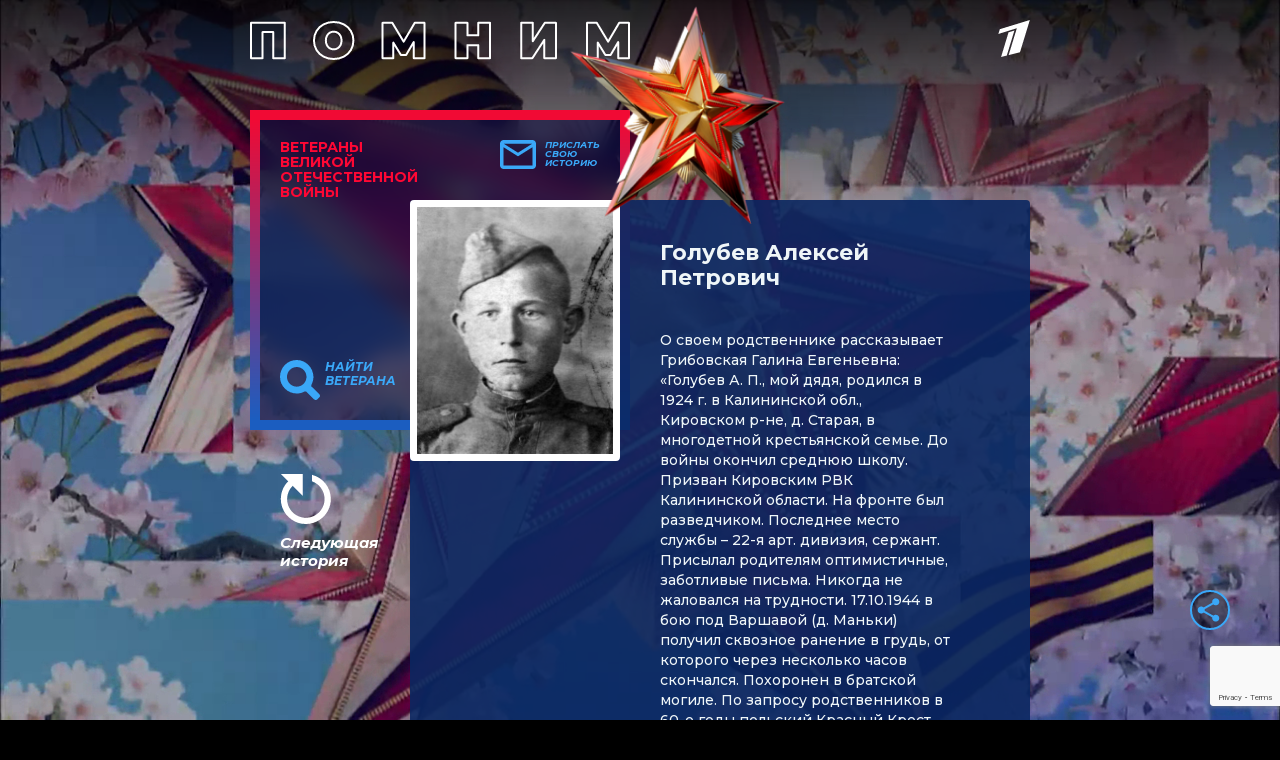

--- FILE ---
content_type: text/html
request_url: https://tns-counter.ru/nc01a**R%3Eundefined*1tv/ru/UTF-8/tmsec=1tv/798165154***
body_size: 14
content:
CC3A6E1D6970E6B0G1769006768:CC3A6E1D6970E6B0G1769006768

--- FILE ---
content_type: text/html; charset=utf-8
request_url: https://www.google.com/recaptcha/api2/anchor?ar=1&k=6LcJQm0pAAAAAOKTfX-HJv1i1QnQhK_JZDMmzv_i&co=aHR0cHM6Ly92ZXRlcmFuaS4xdHYucnU6NDQz&hl=en&v=PoyoqOPhxBO7pBk68S4YbpHZ&size=invisible&anchor-ms=20000&execute-ms=30000&cb=77b1zb96zcdx
body_size: 48628
content:
<!DOCTYPE HTML><html dir="ltr" lang="en"><head><meta http-equiv="Content-Type" content="text/html; charset=UTF-8">
<meta http-equiv="X-UA-Compatible" content="IE=edge">
<title>reCAPTCHA</title>
<style type="text/css">
/* cyrillic-ext */
@font-face {
  font-family: 'Roboto';
  font-style: normal;
  font-weight: 400;
  font-stretch: 100%;
  src: url(//fonts.gstatic.com/s/roboto/v48/KFO7CnqEu92Fr1ME7kSn66aGLdTylUAMa3GUBHMdazTgWw.woff2) format('woff2');
  unicode-range: U+0460-052F, U+1C80-1C8A, U+20B4, U+2DE0-2DFF, U+A640-A69F, U+FE2E-FE2F;
}
/* cyrillic */
@font-face {
  font-family: 'Roboto';
  font-style: normal;
  font-weight: 400;
  font-stretch: 100%;
  src: url(//fonts.gstatic.com/s/roboto/v48/KFO7CnqEu92Fr1ME7kSn66aGLdTylUAMa3iUBHMdazTgWw.woff2) format('woff2');
  unicode-range: U+0301, U+0400-045F, U+0490-0491, U+04B0-04B1, U+2116;
}
/* greek-ext */
@font-face {
  font-family: 'Roboto';
  font-style: normal;
  font-weight: 400;
  font-stretch: 100%;
  src: url(//fonts.gstatic.com/s/roboto/v48/KFO7CnqEu92Fr1ME7kSn66aGLdTylUAMa3CUBHMdazTgWw.woff2) format('woff2');
  unicode-range: U+1F00-1FFF;
}
/* greek */
@font-face {
  font-family: 'Roboto';
  font-style: normal;
  font-weight: 400;
  font-stretch: 100%;
  src: url(//fonts.gstatic.com/s/roboto/v48/KFO7CnqEu92Fr1ME7kSn66aGLdTylUAMa3-UBHMdazTgWw.woff2) format('woff2');
  unicode-range: U+0370-0377, U+037A-037F, U+0384-038A, U+038C, U+038E-03A1, U+03A3-03FF;
}
/* math */
@font-face {
  font-family: 'Roboto';
  font-style: normal;
  font-weight: 400;
  font-stretch: 100%;
  src: url(//fonts.gstatic.com/s/roboto/v48/KFO7CnqEu92Fr1ME7kSn66aGLdTylUAMawCUBHMdazTgWw.woff2) format('woff2');
  unicode-range: U+0302-0303, U+0305, U+0307-0308, U+0310, U+0312, U+0315, U+031A, U+0326-0327, U+032C, U+032F-0330, U+0332-0333, U+0338, U+033A, U+0346, U+034D, U+0391-03A1, U+03A3-03A9, U+03B1-03C9, U+03D1, U+03D5-03D6, U+03F0-03F1, U+03F4-03F5, U+2016-2017, U+2034-2038, U+203C, U+2040, U+2043, U+2047, U+2050, U+2057, U+205F, U+2070-2071, U+2074-208E, U+2090-209C, U+20D0-20DC, U+20E1, U+20E5-20EF, U+2100-2112, U+2114-2115, U+2117-2121, U+2123-214F, U+2190, U+2192, U+2194-21AE, U+21B0-21E5, U+21F1-21F2, U+21F4-2211, U+2213-2214, U+2216-22FF, U+2308-230B, U+2310, U+2319, U+231C-2321, U+2336-237A, U+237C, U+2395, U+239B-23B7, U+23D0, U+23DC-23E1, U+2474-2475, U+25AF, U+25B3, U+25B7, U+25BD, U+25C1, U+25CA, U+25CC, U+25FB, U+266D-266F, U+27C0-27FF, U+2900-2AFF, U+2B0E-2B11, U+2B30-2B4C, U+2BFE, U+3030, U+FF5B, U+FF5D, U+1D400-1D7FF, U+1EE00-1EEFF;
}
/* symbols */
@font-face {
  font-family: 'Roboto';
  font-style: normal;
  font-weight: 400;
  font-stretch: 100%;
  src: url(//fonts.gstatic.com/s/roboto/v48/KFO7CnqEu92Fr1ME7kSn66aGLdTylUAMaxKUBHMdazTgWw.woff2) format('woff2');
  unicode-range: U+0001-000C, U+000E-001F, U+007F-009F, U+20DD-20E0, U+20E2-20E4, U+2150-218F, U+2190, U+2192, U+2194-2199, U+21AF, U+21E6-21F0, U+21F3, U+2218-2219, U+2299, U+22C4-22C6, U+2300-243F, U+2440-244A, U+2460-24FF, U+25A0-27BF, U+2800-28FF, U+2921-2922, U+2981, U+29BF, U+29EB, U+2B00-2BFF, U+4DC0-4DFF, U+FFF9-FFFB, U+10140-1018E, U+10190-1019C, U+101A0, U+101D0-101FD, U+102E0-102FB, U+10E60-10E7E, U+1D2C0-1D2D3, U+1D2E0-1D37F, U+1F000-1F0FF, U+1F100-1F1AD, U+1F1E6-1F1FF, U+1F30D-1F30F, U+1F315, U+1F31C, U+1F31E, U+1F320-1F32C, U+1F336, U+1F378, U+1F37D, U+1F382, U+1F393-1F39F, U+1F3A7-1F3A8, U+1F3AC-1F3AF, U+1F3C2, U+1F3C4-1F3C6, U+1F3CA-1F3CE, U+1F3D4-1F3E0, U+1F3ED, U+1F3F1-1F3F3, U+1F3F5-1F3F7, U+1F408, U+1F415, U+1F41F, U+1F426, U+1F43F, U+1F441-1F442, U+1F444, U+1F446-1F449, U+1F44C-1F44E, U+1F453, U+1F46A, U+1F47D, U+1F4A3, U+1F4B0, U+1F4B3, U+1F4B9, U+1F4BB, U+1F4BF, U+1F4C8-1F4CB, U+1F4D6, U+1F4DA, U+1F4DF, U+1F4E3-1F4E6, U+1F4EA-1F4ED, U+1F4F7, U+1F4F9-1F4FB, U+1F4FD-1F4FE, U+1F503, U+1F507-1F50B, U+1F50D, U+1F512-1F513, U+1F53E-1F54A, U+1F54F-1F5FA, U+1F610, U+1F650-1F67F, U+1F687, U+1F68D, U+1F691, U+1F694, U+1F698, U+1F6AD, U+1F6B2, U+1F6B9-1F6BA, U+1F6BC, U+1F6C6-1F6CF, U+1F6D3-1F6D7, U+1F6E0-1F6EA, U+1F6F0-1F6F3, U+1F6F7-1F6FC, U+1F700-1F7FF, U+1F800-1F80B, U+1F810-1F847, U+1F850-1F859, U+1F860-1F887, U+1F890-1F8AD, U+1F8B0-1F8BB, U+1F8C0-1F8C1, U+1F900-1F90B, U+1F93B, U+1F946, U+1F984, U+1F996, U+1F9E9, U+1FA00-1FA6F, U+1FA70-1FA7C, U+1FA80-1FA89, U+1FA8F-1FAC6, U+1FACE-1FADC, U+1FADF-1FAE9, U+1FAF0-1FAF8, U+1FB00-1FBFF;
}
/* vietnamese */
@font-face {
  font-family: 'Roboto';
  font-style: normal;
  font-weight: 400;
  font-stretch: 100%;
  src: url(//fonts.gstatic.com/s/roboto/v48/KFO7CnqEu92Fr1ME7kSn66aGLdTylUAMa3OUBHMdazTgWw.woff2) format('woff2');
  unicode-range: U+0102-0103, U+0110-0111, U+0128-0129, U+0168-0169, U+01A0-01A1, U+01AF-01B0, U+0300-0301, U+0303-0304, U+0308-0309, U+0323, U+0329, U+1EA0-1EF9, U+20AB;
}
/* latin-ext */
@font-face {
  font-family: 'Roboto';
  font-style: normal;
  font-weight: 400;
  font-stretch: 100%;
  src: url(//fonts.gstatic.com/s/roboto/v48/KFO7CnqEu92Fr1ME7kSn66aGLdTylUAMa3KUBHMdazTgWw.woff2) format('woff2');
  unicode-range: U+0100-02BA, U+02BD-02C5, U+02C7-02CC, U+02CE-02D7, U+02DD-02FF, U+0304, U+0308, U+0329, U+1D00-1DBF, U+1E00-1E9F, U+1EF2-1EFF, U+2020, U+20A0-20AB, U+20AD-20C0, U+2113, U+2C60-2C7F, U+A720-A7FF;
}
/* latin */
@font-face {
  font-family: 'Roboto';
  font-style: normal;
  font-weight: 400;
  font-stretch: 100%;
  src: url(//fonts.gstatic.com/s/roboto/v48/KFO7CnqEu92Fr1ME7kSn66aGLdTylUAMa3yUBHMdazQ.woff2) format('woff2');
  unicode-range: U+0000-00FF, U+0131, U+0152-0153, U+02BB-02BC, U+02C6, U+02DA, U+02DC, U+0304, U+0308, U+0329, U+2000-206F, U+20AC, U+2122, U+2191, U+2193, U+2212, U+2215, U+FEFF, U+FFFD;
}
/* cyrillic-ext */
@font-face {
  font-family: 'Roboto';
  font-style: normal;
  font-weight: 500;
  font-stretch: 100%;
  src: url(//fonts.gstatic.com/s/roboto/v48/KFO7CnqEu92Fr1ME7kSn66aGLdTylUAMa3GUBHMdazTgWw.woff2) format('woff2');
  unicode-range: U+0460-052F, U+1C80-1C8A, U+20B4, U+2DE0-2DFF, U+A640-A69F, U+FE2E-FE2F;
}
/* cyrillic */
@font-face {
  font-family: 'Roboto';
  font-style: normal;
  font-weight: 500;
  font-stretch: 100%;
  src: url(//fonts.gstatic.com/s/roboto/v48/KFO7CnqEu92Fr1ME7kSn66aGLdTylUAMa3iUBHMdazTgWw.woff2) format('woff2');
  unicode-range: U+0301, U+0400-045F, U+0490-0491, U+04B0-04B1, U+2116;
}
/* greek-ext */
@font-face {
  font-family: 'Roboto';
  font-style: normal;
  font-weight: 500;
  font-stretch: 100%;
  src: url(//fonts.gstatic.com/s/roboto/v48/KFO7CnqEu92Fr1ME7kSn66aGLdTylUAMa3CUBHMdazTgWw.woff2) format('woff2');
  unicode-range: U+1F00-1FFF;
}
/* greek */
@font-face {
  font-family: 'Roboto';
  font-style: normal;
  font-weight: 500;
  font-stretch: 100%;
  src: url(//fonts.gstatic.com/s/roboto/v48/KFO7CnqEu92Fr1ME7kSn66aGLdTylUAMa3-UBHMdazTgWw.woff2) format('woff2');
  unicode-range: U+0370-0377, U+037A-037F, U+0384-038A, U+038C, U+038E-03A1, U+03A3-03FF;
}
/* math */
@font-face {
  font-family: 'Roboto';
  font-style: normal;
  font-weight: 500;
  font-stretch: 100%;
  src: url(//fonts.gstatic.com/s/roboto/v48/KFO7CnqEu92Fr1ME7kSn66aGLdTylUAMawCUBHMdazTgWw.woff2) format('woff2');
  unicode-range: U+0302-0303, U+0305, U+0307-0308, U+0310, U+0312, U+0315, U+031A, U+0326-0327, U+032C, U+032F-0330, U+0332-0333, U+0338, U+033A, U+0346, U+034D, U+0391-03A1, U+03A3-03A9, U+03B1-03C9, U+03D1, U+03D5-03D6, U+03F0-03F1, U+03F4-03F5, U+2016-2017, U+2034-2038, U+203C, U+2040, U+2043, U+2047, U+2050, U+2057, U+205F, U+2070-2071, U+2074-208E, U+2090-209C, U+20D0-20DC, U+20E1, U+20E5-20EF, U+2100-2112, U+2114-2115, U+2117-2121, U+2123-214F, U+2190, U+2192, U+2194-21AE, U+21B0-21E5, U+21F1-21F2, U+21F4-2211, U+2213-2214, U+2216-22FF, U+2308-230B, U+2310, U+2319, U+231C-2321, U+2336-237A, U+237C, U+2395, U+239B-23B7, U+23D0, U+23DC-23E1, U+2474-2475, U+25AF, U+25B3, U+25B7, U+25BD, U+25C1, U+25CA, U+25CC, U+25FB, U+266D-266F, U+27C0-27FF, U+2900-2AFF, U+2B0E-2B11, U+2B30-2B4C, U+2BFE, U+3030, U+FF5B, U+FF5D, U+1D400-1D7FF, U+1EE00-1EEFF;
}
/* symbols */
@font-face {
  font-family: 'Roboto';
  font-style: normal;
  font-weight: 500;
  font-stretch: 100%;
  src: url(//fonts.gstatic.com/s/roboto/v48/KFO7CnqEu92Fr1ME7kSn66aGLdTylUAMaxKUBHMdazTgWw.woff2) format('woff2');
  unicode-range: U+0001-000C, U+000E-001F, U+007F-009F, U+20DD-20E0, U+20E2-20E4, U+2150-218F, U+2190, U+2192, U+2194-2199, U+21AF, U+21E6-21F0, U+21F3, U+2218-2219, U+2299, U+22C4-22C6, U+2300-243F, U+2440-244A, U+2460-24FF, U+25A0-27BF, U+2800-28FF, U+2921-2922, U+2981, U+29BF, U+29EB, U+2B00-2BFF, U+4DC0-4DFF, U+FFF9-FFFB, U+10140-1018E, U+10190-1019C, U+101A0, U+101D0-101FD, U+102E0-102FB, U+10E60-10E7E, U+1D2C0-1D2D3, U+1D2E0-1D37F, U+1F000-1F0FF, U+1F100-1F1AD, U+1F1E6-1F1FF, U+1F30D-1F30F, U+1F315, U+1F31C, U+1F31E, U+1F320-1F32C, U+1F336, U+1F378, U+1F37D, U+1F382, U+1F393-1F39F, U+1F3A7-1F3A8, U+1F3AC-1F3AF, U+1F3C2, U+1F3C4-1F3C6, U+1F3CA-1F3CE, U+1F3D4-1F3E0, U+1F3ED, U+1F3F1-1F3F3, U+1F3F5-1F3F7, U+1F408, U+1F415, U+1F41F, U+1F426, U+1F43F, U+1F441-1F442, U+1F444, U+1F446-1F449, U+1F44C-1F44E, U+1F453, U+1F46A, U+1F47D, U+1F4A3, U+1F4B0, U+1F4B3, U+1F4B9, U+1F4BB, U+1F4BF, U+1F4C8-1F4CB, U+1F4D6, U+1F4DA, U+1F4DF, U+1F4E3-1F4E6, U+1F4EA-1F4ED, U+1F4F7, U+1F4F9-1F4FB, U+1F4FD-1F4FE, U+1F503, U+1F507-1F50B, U+1F50D, U+1F512-1F513, U+1F53E-1F54A, U+1F54F-1F5FA, U+1F610, U+1F650-1F67F, U+1F687, U+1F68D, U+1F691, U+1F694, U+1F698, U+1F6AD, U+1F6B2, U+1F6B9-1F6BA, U+1F6BC, U+1F6C6-1F6CF, U+1F6D3-1F6D7, U+1F6E0-1F6EA, U+1F6F0-1F6F3, U+1F6F7-1F6FC, U+1F700-1F7FF, U+1F800-1F80B, U+1F810-1F847, U+1F850-1F859, U+1F860-1F887, U+1F890-1F8AD, U+1F8B0-1F8BB, U+1F8C0-1F8C1, U+1F900-1F90B, U+1F93B, U+1F946, U+1F984, U+1F996, U+1F9E9, U+1FA00-1FA6F, U+1FA70-1FA7C, U+1FA80-1FA89, U+1FA8F-1FAC6, U+1FACE-1FADC, U+1FADF-1FAE9, U+1FAF0-1FAF8, U+1FB00-1FBFF;
}
/* vietnamese */
@font-face {
  font-family: 'Roboto';
  font-style: normal;
  font-weight: 500;
  font-stretch: 100%;
  src: url(//fonts.gstatic.com/s/roboto/v48/KFO7CnqEu92Fr1ME7kSn66aGLdTylUAMa3OUBHMdazTgWw.woff2) format('woff2');
  unicode-range: U+0102-0103, U+0110-0111, U+0128-0129, U+0168-0169, U+01A0-01A1, U+01AF-01B0, U+0300-0301, U+0303-0304, U+0308-0309, U+0323, U+0329, U+1EA0-1EF9, U+20AB;
}
/* latin-ext */
@font-face {
  font-family: 'Roboto';
  font-style: normal;
  font-weight: 500;
  font-stretch: 100%;
  src: url(//fonts.gstatic.com/s/roboto/v48/KFO7CnqEu92Fr1ME7kSn66aGLdTylUAMa3KUBHMdazTgWw.woff2) format('woff2');
  unicode-range: U+0100-02BA, U+02BD-02C5, U+02C7-02CC, U+02CE-02D7, U+02DD-02FF, U+0304, U+0308, U+0329, U+1D00-1DBF, U+1E00-1E9F, U+1EF2-1EFF, U+2020, U+20A0-20AB, U+20AD-20C0, U+2113, U+2C60-2C7F, U+A720-A7FF;
}
/* latin */
@font-face {
  font-family: 'Roboto';
  font-style: normal;
  font-weight: 500;
  font-stretch: 100%;
  src: url(//fonts.gstatic.com/s/roboto/v48/KFO7CnqEu92Fr1ME7kSn66aGLdTylUAMa3yUBHMdazQ.woff2) format('woff2');
  unicode-range: U+0000-00FF, U+0131, U+0152-0153, U+02BB-02BC, U+02C6, U+02DA, U+02DC, U+0304, U+0308, U+0329, U+2000-206F, U+20AC, U+2122, U+2191, U+2193, U+2212, U+2215, U+FEFF, U+FFFD;
}
/* cyrillic-ext */
@font-face {
  font-family: 'Roboto';
  font-style: normal;
  font-weight: 900;
  font-stretch: 100%;
  src: url(//fonts.gstatic.com/s/roboto/v48/KFO7CnqEu92Fr1ME7kSn66aGLdTylUAMa3GUBHMdazTgWw.woff2) format('woff2');
  unicode-range: U+0460-052F, U+1C80-1C8A, U+20B4, U+2DE0-2DFF, U+A640-A69F, U+FE2E-FE2F;
}
/* cyrillic */
@font-face {
  font-family: 'Roboto';
  font-style: normal;
  font-weight: 900;
  font-stretch: 100%;
  src: url(//fonts.gstatic.com/s/roboto/v48/KFO7CnqEu92Fr1ME7kSn66aGLdTylUAMa3iUBHMdazTgWw.woff2) format('woff2');
  unicode-range: U+0301, U+0400-045F, U+0490-0491, U+04B0-04B1, U+2116;
}
/* greek-ext */
@font-face {
  font-family: 'Roboto';
  font-style: normal;
  font-weight: 900;
  font-stretch: 100%;
  src: url(//fonts.gstatic.com/s/roboto/v48/KFO7CnqEu92Fr1ME7kSn66aGLdTylUAMa3CUBHMdazTgWw.woff2) format('woff2');
  unicode-range: U+1F00-1FFF;
}
/* greek */
@font-face {
  font-family: 'Roboto';
  font-style: normal;
  font-weight: 900;
  font-stretch: 100%;
  src: url(//fonts.gstatic.com/s/roboto/v48/KFO7CnqEu92Fr1ME7kSn66aGLdTylUAMa3-UBHMdazTgWw.woff2) format('woff2');
  unicode-range: U+0370-0377, U+037A-037F, U+0384-038A, U+038C, U+038E-03A1, U+03A3-03FF;
}
/* math */
@font-face {
  font-family: 'Roboto';
  font-style: normal;
  font-weight: 900;
  font-stretch: 100%;
  src: url(//fonts.gstatic.com/s/roboto/v48/KFO7CnqEu92Fr1ME7kSn66aGLdTylUAMawCUBHMdazTgWw.woff2) format('woff2');
  unicode-range: U+0302-0303, U+0305, U+0307-0308, U+0310, U+0312, U+0315, U+031A, U+0326-0327, U+032C, U+032F-0330, U+0332-0333, U+0338, U+033A, U+0346, U+034D, U+0391-03A1, U+03A3-03A9, U+03B1-03C9, U+03D1, U+03D5-03D6, U+03F0-03F1, U+03F4-03F5, U+2016-2017, U+2034-2038, U+203C, U+2040, U+2043, U+2047, U+2050, U+2057, U+205F, U+2070-2071, U+2074-208E, U+2090-209C, U+20D0-20DC, U+20E1, U+20E5-20EF, U+2100-2112, U+2114-2115, U+2117-2121, U+2123-214F, U+2190, U+2192, U+2194-21AE, U+21B0-21E5, U+21F1-21F2, U+21F4-2211, U+2213-2214, U+2216-22FF, U+2308-230B, U+2310, U+2319, U+231C-2321, U+2336-237A, U+237C, U+2395, U+239B-23B7, U+23D0, U+23DC-23E1, U+2474-2475, U+25AF, U+25B3, U+25B7, U+25BD, U+25C1, U+25CA, U+25CC, U+25FB, U+266D-266F, U+27C0-27FF, U+2900-2AFF, U+2B0E-2B11, U+2B30-2B4C, U+2BFE, U+3030, U+FF5B, U+FF5D, U+1D400-1D7FF, U+1EE00-1EEFF;
}
/* symbols */
@font-face {
  font-family: 'Roboto';
  font-style: normal;
  font-weight: 900;
  font-stretch: 100%;
  src: url(//fonts.gstatic.com/s/roboto/v48/KFO7CnqEu92Fr1ME7kSn66aGLdTylUAMaxKUBHMdazTgWw.woff2) format('woff2');
  unicode-range: U+0001-000C, U+000E-001F, U+007F-009F, U+20DD-20E0, U+20E2-20E4, U+2150-218F, U+2190, U+2192, U+2194-2199, U+21AF, U+21E6-21F0, U+21F3, U+2218-2219, U+2299, U+22C4-22C6, U+2300-243F, U+2440-244A, U+2460-24FF, U+25A0-27BF, U+2800-28FF, U+2921-2922, U+2981, U+29BF, U+29EB, U+2B00-2BFF, U+4DC0-4DFF, U+FFF9-FFFB, U+10140-1018E, U+10190-1019C, U+101A0, U+101D0-101FD, U+102E0-102FB, U+10E60-10E7E, U+1D2C0-1D2D3, U+1D2E0-1D37F, U+1F000-1F0FF, U+1F100-1F1AD, U+1F1E6-1F1FF, U+1F30D-1F30F, U+1F315, U+1F31C, U+1F31E, U+1F320-1F32C, U+1F336, U+1F378, U+1F37D, U+1F382, U+1F393-1F39F, U+1F3A7-1F3A8, U+1F3AC-1F3AF, U+1F3C2, U+1F3C4-1F3C6, U+1F3CA-1F3CE, U+1F3D4-1F3E0, U+1F3ED, U+1F3F1-1F3F3, U+1F3F5-1F3F7, U+1F408, U+1F415, U+1F41F, U+1F426, U+1F43F, U+1F441-1F442, U+1F444, U+1F446-1F449, U+1F44C-1F44E, U+1F453, U+1F46A, U+1F47D, U+1F4A3, U+1F4B0, U+1F4B3, U+1F4B9, U+1F4BB, U+1F4BF, U+1F4C8-1F4CB, U+1F4D6, U+1F4DA, U+1F4DF, U+1F4E3-1F4E6, U+1F4EA-1F4ED, U+1F4F7, U+1F4F9-1F4FB, U+1F4FD-1F4FE, U+1F503, U+1F507-1F50B, U+1F50D, U+1F512-1F513, U+1F53E-1F54A, U+1F54F-1F5FA, U+1F610, U+1F650-1F67F, U+1F687, U+1F68D, U+1F691, U+1F694, U+1F698, U+1F6AD, U+1F6B2, U+1F6B9-1F6BA, U+1F6BC, U+1F6C6-1F6CF, U+1F6D3-1F6D7, U+1F6E0-1F6EA, U+1F6F0-1F6F3, U+1F6F7-1F6FC, U+1F700-1F7FF, U+1F800-1F80B, U+1F810-1F847, U+1F850-1F859, U+1F860-1F887, U+1F890-1F8AD, U+1F8B0-1F8BB, U+1F8C0-1F8C1, U+1F900-1F90B, U+1F93B, U+1F946, U+1F984, U+1F996, U+1F9E9, U+1FA00-1FA6F, U+1FA70-1FA7C, U+1FA80-1FA89, U+1FA8F-1FAC6, U+1FACE-1FADC, U+1FADF-1FAE9, U+1FAF0-1FAF8, U+1FB00-1FBFF;
}
/* vietnamese */
@font-face {
  font-family: 'Roboto';
  font-style: normal;
  font-weight: 900;
  font-stretch: 100%;
  src: url(//fonts.gstatic.com/s/roboto/v48/KFO7CnqEu92Fr1ME7kSn66aGLdTylUAMa3OUBHMdazTgWw.woff2) format('woff2');
  unicode-range: U+0102-0103, U+0110-0111, U+0128-0129, U+0168-0169, U+01A0-01A1, U+01AF-01B0, U+0300-0301, U+0303-0304, U+0308-0309, U+0323, U+0329, U+1EA0-1EF9, U+20AB;
}
/* latin-ext */
@font-face {
  font-family: 'Roboto';
  font-style: normal;
  font-weight: 900;
  font-stretch: 100%;
  src: url(//fonts.gstatic.com/s/roboto/v48/KFO7CnqEu92Fr1ME7kSn66aGLdTylUAMa3KUBHMdazTgWw.woff2) format('woff2');
  unicode-range: U+0100-02BA, U+02BD-02C5, U+02C7-02CC, U+02CE-02D7, U+02DD-02FF, U+0304, U+0308, U+0329, U+1D00-1DBF, U+1E00-1E9F, U+1EF2-1EFF, U+2020, U+20A0-20AB, U+20AD-20C0, U+2113, U+2C60-2C7F, U+A720-A7FF;
}
/* latin */
@font-face {
  font-family: 'Roboto';
  font-style: normal;
  font-weight: 900;
  font-stretch: 100%;
  src: url(//fonts.gstatic.com/s/roboto/v48/KFO7CnqEu92Fr1ME7kSn66aGLdTylUAMa3yUBHMdazQ.woff2) format('woff2');
  unicode-range: U+0000-00FF, U+0131, U+0152-0153, U+02BB-02BC, U+02C6, U+02DA, U+02DC, U+0304, U+0308, U+0329, U+2000-206F, U+20AC, U+2122, U+2191, U+2193, U+2212, U+2215, U+FEFF, U+FFFD;
}

</style>
<link rel="stylesheet" type="text/css" href="https://www.gstatic.com/recaptcha/releases/PoyoqOPhxBO7pBk68S4YbpHZ/styles__ltr.css">
<script nonce="husPyAUcyj-QNu0tqQoVdA" type="text/javascript">window['__recaptcha_api'] = 'https://www.google.com/recaptcha/api2/';</script>
<script type="text/javascript" src="https://www.gstatic.com/recaptcha/releases/PoyoqOPhxBO7pBk68S4YbpHZ/recaptcha__en.js" nonce="husPyAUcyj-QNu0tqQoVdA">
      
    </script></head>
<body><div id="rc-anchor-alert" class="rc-anchor-alert"></div>
<input type="hidden" id="recaptcha-token" value="[base64]">
<script type="text/javascript" nonce="husPyAUcyj-QNu0tqQoVdA">
      recaptcha.anchor.Main.init("[\x22ainput\x22,[\x22bgdata\x22,\x22\x22,\[base64]/[base64]/MjU1Ong/[base64]/[base64]/[base64]/[base64]/[base64]/[base64]/[base64]/[base64]/[base64]/[base64]/[base64]/[base64]/[base64]/[base64]/[base64]\\u003d\x22,\[base64]\\u003d\x22,\x22f0I4woRMflZ3w4fDvMO/w6LCpjsxwolJZiMWwrdSw5/CiBtqwptHC8Kjwp3CtMOBw6Anw7ltLsObwqbDm8KbJcOxwrvDl2HDij7CgcOawp/DjwcsPyhSwp/Dni7Dv8KUAyrCvjhDw4HDvxjCrB4Ww5RZwr7DtsOgwpZUwrbCsAHDjcOrwr0yHCMvwrkNOMKPw7zCuGXDnkXCpw7CrsOuw7N7wpfDkMKawovCrTFVTsORwo3DssK7wowUDmzDsMOhwrUtQcKsw5rChsO9w6nDnMKSw67DjTXDv8KVwoJvw6p/w5IiHcOJXcKrwrVeIcKnw4jCk8Ojw4w/[base64]/CtHQbHxrCvXTDpELDjcKxw53DqsO7wplNw7ITdTrDmBDCtnbCtA3Dv8O7w6FtHMKNwo1+acKoJsOzCsOhw5/CosKww7lrwrJHw6jDlSk/w7UxwoDDgxBUZsOjRMOlw6PDncO8YgI3wpHDrAZDWQNfMwrDocKrWMKaYjA+YsOpQsKPwqLDi8OFw4bDpsKbeGXCv8OgQcOhw4TDtMO+dXrDpVgiw57DosKXSQjCn8O0worDv2PCh8OuRcOMTcO4ZcKgw5/Cj8OHNMOUwoRdw4BYK8ONw6RdwrkvcUhmwoB/[base64]/CqcKEwpbDnWUAZsOJw4ogw7PCksOTWkzCh8OlenjDnCXDmzICwrrDnC7CrGzDjMKvFWvCgsKyw7dRUsKOPR03ECTDiQ8QwqR3UzLDq3nDjMKzw44owppvw5FEJ8O3wqh5AsKMwpgbXmgzw4HDlsOKCsOrMzwRwrdAf8KQwpghNz1jw5nDocOsw4AqRU/CisO3MsOzwr7Cs8Kuw5TDnA/CmMKpLn7Dlk7CmFLDqBVPBcKswrbCjDbCkVc8dw7CqDobw6XDicOrDWBow5NdwpkdwrnDocO7w6QfwqMQwobDoMKJCMOeesK9GcKcwrTCucKZwqsfH8OIWllww7HCncK2XW1WP1ZOS2Q4w7LCoEIuTxg3FEPDqT/DpDvCg0FAwofDiw0iw7DCkTvCn8OIw5EZdAI/B8KmK2zDp8KewqMfRgrCj1ggw7LDusKjVsOCM3fDhys5w5EjwqUTBsOII8O6w4vCt8KUw4tyWwx2WGbDoCLCsA3Dm8Osw4QPYsKhwprDiVY7JCXDj2LDhMK+w5XDuzxdw4HCmsOYesOwDEQAw4jCsWQNwoJ0UcOawoDCvy7Cv8KywrUZFcODw4/CgljDmC/[base64]/[base64]/DkMKBwohpZVNkwpRIQsO/woZudMOcwp/DnkN0eWUYw6QtwrM5M1Edc8OyR8KGBT7Di8Oqwo/ChXt5K8KtbXYYwr3DhcK3H8KBdsKowpZYwpTCmCcBwrczen3DskErw6ERMU/[base64]/CqRdzw7QUeynDj8O9esOkw5DCuWAww73Ci8KaZy/[base64]/CoMKiEMOawqjCpiXCkcKJwonCnn/Dojpewo1iwoIyD0TDoMKhw6PDtMOrc8OXQwrDicO+OjISw4ZdZXHDkFzChkcISMOvelTDsALDp8KKwpXCusKSdGYewqnDscK9wpsnw4sbw4zDghvClsKjwptnw6puw78zwohSLcK1E2rDlcO8wqrDvsONOsKBwqHDgFUUfsOAW3XDvEVBBMKfCMOZwqV/[base64]/CjsKbwpp9PkNAF1nCpcOrNsKRW8KcbcOEw5QlwrPDjcOUDMObw4N2DsO4R0PDlGcawofCt8ObwpoFw7rCjcO7wqArYMOdbMK6LMOnRcOyAHPDvChYwqN2w6DDqwhHwpvCi8K+wojDjh0vaMOYw5ZFEWkwwoptw6dOeMKcS8Kiwo/DuD43TsKYLmDCjilPw5B3BVnCpcKqw4ELwoHCocKxK0kNwo5+Lx9dwp13EsOqwqVhUcOEwqvCth5gwpPDvcKmw5UFRFRlH8O3CgZ1wowzEcKKw7nDoMKqwpUQw7fDgWV2wq5MwrVydFAoLsOzFG/DjivCusOnw6oTw5JHw6ACdysnRcK9PCXDtcK8Q8OpD3t/exfDu31jwp3DgWtcAMKAwoRlwqIRw7UzwoNPfkZiCMONRMO7w51gwo9Vw4/[base64]/csKgw7vDgsKSw7LCnSccwqBhAAV4WlIqw6JowptLw79WMsKrAsK9w4LDpEZeBMOGw4XDjMOcM15Twp7CmFDDsRXDgh7Co8KZdAlAZsOPS8Oxw45ww73Cm2/Cu8OWw7TCqsO9w7giXzNoX8OHBSPCvsODATcpw6c9woHDrcOFw5XCusOEwoPClxJiw7HCkMKWwr55wpPDpih4w6TDpsKBwop8w4kWE8K5MMONw6XDtn0ncDZewrjDpMKXwqHClkLDvFPDmSrCi3rCnCXCm1cHwpg8WD/Dt8K3w4PClsKDw4FsAyjCtsKUw43DsERRJMOTwpnCviQAwqJ2BgwawoAiFWPDh3M4w5kPInF7wqjCs2Ebw6xrEsKvdTTDv1PCocOKw6PDvMKEbcK/[base64]/DuCh7w4bDrx0lMcO0wprDkx7CpA5aw4jCtH8jwqbCkcKbPsO9bMKswp7Cjl5gVCTDjVBkwpFPUQLCsxA9w6nCosKgfmkdwqNLwpJSw7kNw6gecMOJHsOpwqhmwr0gakTDuiAMDcO/wqzCmxBOwpIZw7vDt8OhA8KlF8ONBUAAwrc6wojDnMOBf8KCP1p0JMOVLTvDoWjDqG/DssK1MMOaw4I3NcOXw4jCtlkdwrTCm8OlT8KiwpzCkVbDiFJ3wqw8w4ARwrF+wqsww55tVMKeWcKHwr/Dj8OkOcKnGwnDgRUbUcOowqPDksO/w79wZcOCGcOkwobDjsOZfUdlwqjCn3XDjcOYBMOGwrLCpjLCkx1we8OJVyBNF8Kew6RFw5ABwozDt8OOGilfw4rChSnCosKTLyU4w5HCtiXDicO7wp/DsFDCpSMnK0fDuXcQKsKWw7zDkAvCssK5FQDCu0BUYWgDTcKOGj7CosOZwo41wqMYw7YPN8KCw6TCtMO3wrjDnx/CjWMZf8KJfsOITlrCk8O2OBUxasKuRmNAQCnDlMOCw6zDjW/DvsOWw7Qow6VFwpsCwoIqE2vChMObM8OAEMO+W8OwQcK/wp8Fw4xGLzYDVVUtw7bDjAXDok5fwqvCg8KvbD8lCxXCucK7BA4+F8KENh3Ch8KdGUArwphvw7fCvcO3TW3Cox7DksK6woTCscK/[base64]/Dqy1vLTzDliYaE8KVB1d8LygEOG1BIz/Co2/DojLDkBgpwosMw6JbHcKuAno/NcKXw5jCoMOPw53CkXR2wqQDU8OsYcKdUEPDmU1ew7dLIm3Drh/ChsO6w7rCtgp2UiXDpAtEWMOxwrpdLRd8Vm9kF2BvEnHCuXjCqsKDFS/DrA3DmgbCj13Dox3DoRfCunDDt8O+DcOfO0LDsMOYbUcSODhtZnnCsXk/DSdJbMKew73CpcOIQMOgU8OJPMKjZC8VUU9nw6zCt8O9IV5Kw7rDugrCoMK/[base64]/DqArCicO8PcOZRXMYb8OFw6gwJxXChzzCn01uIMOIEMOkwo3CvSTDnMOpeRbDqwbCgX84XcOFwq7DgQHCizjChknDnWXCjX/Ckzg2Hn/Co8KIHsOrwqHCnsOiDQI6wrXDssOjwocqVjsSMcKqwpZkLMOcw7Jjw6jCsMKJPHsJwpXCtz8Mw4TDs1FTwqsswodBTyrCssOpw5rCu8KOXQPCj3fCmcKrG8OcwoBNW07Dk3/CuE0dE8Ozw7EwaMOPMBTCsFDDsl1tw7VJMz3DkcK3wr4WwpzDkGXDumdwESVeKMOhdSABw4BJHsO0w69awrl5Vw8tw6wCw6LDpsOEL8O1w4HCum/DokM+FHnDjMOzCD0awojCqjXDkcOSwoFQE2zDjcOIbXPCgcO1M1waXsKyWsOXw6hxZVzCsMOfw63CvwbDs8O3R8KGTsO8ZsOAc3QoCMK/woLDiXkRwrAHAnnDkxrDiDHCosOtASE0w7jDpsOFwp3Ci8OgwoMYwrxrw4kHw5p0wqAcwqXDlMKFw7dEwrlgaFjCmsKGwqYgwoFsw5doPcOmP8K/[base64]/woJsw7ULWngUw7zDisOMBFTCtT/[base64]/KsOGw798OsK7wpQDKsOZwojCqsKqfcKgNcK3w4XCqR7Dr8KRw5Y0eMKVFsKAYcOkw53CvcOTG8OGaBDDrBQkw7t5w57DkMOhf8OEP8O8fMO6QXQadTbCq1zCp8OGHDxuw403w4XDqXF9cSLClh9QWsOBKMO3w7XDvMOKwp/CiAfCiiTCkA8twprChgvDs8OXwqXDoljDkMKVw4IFw7Jbw7sow5IYDyvCijXDs1QXw7/Cp315HcO7wqgbwoNoEcKZw4jCicOSGMKfwp3DlDPCtBHCsijDoMK9CzorwqlqZ1EPwqfDoFYAGhnCs8K/FcKVFULDusO8Y8O1TsOoZ1HCoQvDucOmOncgWsODSMKMwrfDtGrDjGgTwr/DosOyVcOEw7nCr3HDrMOLw6vDjsKffsOwwrbDnz9Kw6ozIsKtw4fCm3psflDCnAVMw7rCi8KmYMOyw43DnMKKD8K5w7t1YsOoYMKnYMKMFHA4wrNMwplbwqB1wrHDo2xIwpZPcmPChFo2woDDgsOTJgIEaWB3WTfDvMO/wrbCoGp2w60lJzV1O2J6w644VUF1Jl86UHPCgTFAwqjDhC7CvcKsw6PCiVReCncTwrXDgEfChMO0w41Nw6Yew6jDn8KTwoQmWBjDhsKEwow6w4czwqXCscOEw7nDhGoVSRVYw4lxKlgEQ33DhcK3wqp1S2ESfUcBw7nCn1HDjT3DviDCvTLDrMKsSCcLw5PDvQRVw7/Cs8OgNTvDmcOnesK/wpBLVMK1w6ZpbB3CqlrDkGfCjmZqwrdzw5s7RcKJw4kdwo95BgVfw6fChgnDh1cTw4dgXBnCnMKRPSw8w64qd8O3EcO7wrnDtcOOYX1Ow4YEwrMtVMO3w4A/NsKPw4ZQacOTwoBJYcOrwqMkC8KnDsOYG8KUHsOTa8OqJCHCoMKqw4xLwqTDmATCi3nCgcKhwoENcA0vMHvCoMOLwoHDngnCicK9P8K/HjQZHsKKwoEBO8O4wowAb8O2wppZV8O0HMOPw6I4C8KsAcOKwp3CiXt8w4lZcGTDuRPCk8KowpnDt0INKQ3DucO9wqAjw5TClcOKw5XDmHnCrTYSG0Q6BsOOwqJVfcOyw5zClMKoeMKmV8KIwpw8wp3DoVTCtsKjKU9iWxTDg8OwLMOewrbCoMK/ejDDqkbDmWAxw7TCqsOowoERwrnCvlbDjVDDpgtJZXIxDcKwdMKCQMOLw5tDwpwlIFfDgmU6wrB5BXrDiMObwrZ+aMK3wqURTX9owq0Iw54WZcO9QUzDiHY6dcOJGy02ZMK8w6ozw5vDnsOXYyDDgArDlBPCp8O/Jy7CrMOLw4/Ds1fCu8Orwr7DkRtdw4PCm8OgIBh9wp5rw44pODvDvXRuOcOrwphjwprDvRtJwp5ad8KQVcKnwqHCg8K9wrPCunkIwrVNwqjCnsOww4HDqD/Dn8K7HcKVw7/CiRRgHVQESQHCpsK7wqdUwp14wrMqb8KzGMKTw5XDgw/CkVsqw64FSHjDo8K5w7ZJWEIqBsKDwpA+QcO1dldLwqcUwpBXJSPClMO3w6TCu8OicywEw6bCn8KQwpbCvCnDmnTCvEHCr8OVwpNqw74/[base64]/[base64]/Cr1nDkMOQBcOQJ8KpThYfw4TCq1FNwp7CsXDClsOPU8OASwPCksO1wqzDisKQw7YTw5XCgMOiwqbCq1RHwpp1LU7Dq8KEw6/CosKtdU0kFCU6wpEPZMKRwqNEJcO1wpbDlsO8w7jDrMOzw5hFw57DusOkw6hNwrNHw4rCpxYWE8KPc0tMwoTDpMOXw7R7wppYw5zDjR8OX8KBO8OZFx0aUFRodC4dTTjDsh/DtRLDvMKBwqEQw4LDnsKkDjFAcxQAwpxvOcK+wrbDrsOGw6F/[base64]/WMOPw6bCkgtqa1HDrg/DvxtVTMKQwoIPS04bMhTCj8Kywq8gccKRJMOJWwkXw5ESwo3DhCjCsMOAwoDChMKFwoTDrQ4zwozCrUMIwovDg8KDYsKswo3CtcOYXRHDncKtScOqLMKDw7MkPMONaV/[base64]/DgsKtw5LDh8KawqbDvlNDHcKfwrfCuGg/[base64]/GcOxw4zCuCRcwpXDmcKGPS8cw4hCwpLCh8K/wosTKcKPwp48wqDCssOJIMKfRMOqw5wlXQDCi8OIwox/GTDCmGPCkicRwprCq0k2wpbCvMOtMcKcODwFwp3DosKsIWnDl8KgODrDikvDtDTDjSMzR8O5MMK3f8O2w7dNw4wXwoTDocKbw7LCr2nCkcOBwoZPw5HDsF/DgQx+FQ9mNCvChsKdwq4pK8OYwox8woAJwq4FUMO9w4nCvcO1SgxMfsOswqpGwo/[base64]/DinoBw57CvMK/IsOjw4hHTsO+aMO8wo8pwprDkMOawoDDs0TDhSnDpQ7Dti/Ch8OVCG3DscOFw5Bka0nCmBDCg2fDhjzDjQADwrfCtsK5BEUYwpQ7w7jDr8OXw5EXD8KtXcKpw6QbwqdWX8Kgw63CtsONw4NPWsOtRRjClB/DjcKUeX/ClhRnAMOQwo8uw7/[base64]/Ch3deOsOFworCusKkWX3DrsKweUAvw6ZhA8OZwoLDpcOjw71LKzIOwqosQcOqFg/DgMOCwpQBw4DCj8OfHcOgOsOZRcOqXsKrw5DDtcOWwqDDognDvcORacOlwql+IXzDoiTCrcKhwrfCqMKlw4PCo17CtcOIw7ABYMK1TsKFc0dMw6pcwopGUUIOVcOMeRPDqjjCp8O3Tj/DlTzDlkImScOvw77Cv8O/w6Z1w44pwoR+c8Omc8KIacKlw5IPdsKnwos0IgTCmMOhYcKpwrPCkcOsNMKOLgnDvFBsw6ZvUiPCpjMmKMKswqLDvW/DsA5hI8OReWfCtAjCgcOkL8OQwpbDmXsHNcOFAcKtwokgwpjDinbDiD0XwrHDo8KIcsO8EsKrw7Q7w44bK8O+RCMew5tkPjjDnsOpw6RwAcObwqjDsXgGMsKywrvDksO/w5rDvQ8EaMK9VMKkw7QsYlcrw5xAwrHDksKXw68Ac2fCqz/[base64]/DmsKxC8OdWMOywpvDk20tw6cywo7CvU5pUcOGSQYuw5zCqCrDo8OnVcOKZcODw5zCnMOJbMKHwqvChsOHw5dRPGM1wprCiMKXw49PbMO2b8Khw5N7UsKuwpd4w4/[base64]/w7zChW7Di8Krw7nCrcKRwqMvdsO0wr/DqzImwpvCkMOCbCLDgB4xD3/CsHDDkcKfw752NGXDgEzCssKewpITwozCj3fDnRFewp3CmjzDhsKRG0F7E3PComTDn8O8woDDsMKrV0bDtnHDusK9FsOQw4PCnENXw6U7ZcKONCJaScOMw64hwofDiWlxUsKrJUldw7vCqcKywqDDjMKrwp/[base64]/AMOew7HDtcOCLcOrwqgSLsOTw6liwqhjwozCiMKEIsK+wpHDssKRB8OKw5LDh8KrwoPDuFbDkwc/w7VGBcKiwpjCksKhYMKww4vDg8OQJAAQw4vDqMO1K8KKfcKUwp4mZcOHGMK+w7lAV8KYejx9w4HCiMOjIG9tB8KLw5LDgQp+TjTCosO/A8OCZFM0WSzDocKiCTFmQVwtKMKyR3vDoMKmV8KDHMOFwrzCrsOsXhDCjFBGw5/Dj8KgwrbCrMO7TgvDsG7Ci8OEwpg9aQXCisKsw4XCg8KdGcKLw5o7J1PCoWZXHBXDgMOEMB3Do3rDmQVBwoh9cRHCjX4Sw7LDtQ8dworCn8OKw5TCkRzDhcKPw5Vmw4DDlcOkw4Qcw4xNw47DrBbCm8OPLEUNX8KNEww+Q8O/wrfCqcOww6LCq8Kfw5vCgMKJQULDusOtw5nDt8OjZ0Yyw5ZhaA9dIcOYOcOBR8KnwpZWw7VVBB4Iw6HDnFBVwrwMw6XCqEw+wpvCgMOJwp7CqSZhXj1nbg7CmMOKSCoFwp4sS8KUwp1cScOJNsK/w7XDuj3Dv8O2w6vCsTJOwoTDoR7Ck8K7Z8Kbw77CixBFw4pjAcOdw5RKB2nCgkVYMsOpwpXDrsOyw7fCqQJHwps9OjDDgg/Cs1rCgsO3YwkZw4jDisK+w4/Ct8KbwrLDlMK6XCLCusKqwoLDvCcuwqjDlCHDkcOuJsK8wr3Ci8KKVDHDsB7ClsK9CsKwwqnCrnlew5bDo8O6w69XDcKOOWfClcK8SXNXw53DkDp1Q8OGwrFUf8Oww5ZNwogbw645wqsAZMKNwrjDn8Krwp/CgcKVKkPCs0TDlx7DgiVXwoXDpBkOesOXw7lkcsO5FSknXyVEF8KhwpPCm8KwwqfCs8KqYsOLN1U+NMOaX30MwonDqsOUw4LDlMOfw54BwrRjD8OEwrHDtiXDj20Gw7oMw55iwqXCpGYtD05zwp9Vw7XCo8KRa1B4R8Oaw40mMDRfwolRw4gWFXUywpzDoH/DsVIMZ8KyaUfDr8O9aVZ4CRrDosOMwprDjhICc8K5w6PCkxoNLlvDplXDu2E9w4xxaMK5worCnMKVB3wQw5zDt3vChTN9w4wpw5jCrDsJZCpBwqXCoMKSd8KKUzrDkE/DrsO5w4HDhVpCFMKmNGjClyTCpMOzwqBTTTDCtcKCUBsGJDvDmcOAw59Yw43DlcOlw7nCssOuwrrDuiPChGI0AWBpw7fCpMO6KTzDvMOswpdNwqLDm8OZwqDDncOxw5DCn8Oxwq/[base64]/CusKsCgjCtAFdXcKHw6HCsWXCjUrCgxPCjMKLGsOgw7VEe8OtcgxHKcO3w43CqsKNwrpGRVrDo8Otw6vCjX/DjhnDqwc7I8OnRcOzwqbCg8OiwpPDnizDr8K4ZcKmCUvDosKqwqZXQkLChB7DpsKLbwp2w6NYw6dVw5Rdw67CvsKrdcOnw7fDpMOoVRA/wrIlw7pETMOVHFM7wp5Mwp3CisOPfDYGDMOQw7fCg8KZwrHCjD4vBMOIKcKbWUURCWDCing4w7DCr8OTw6TCmcKQw6bDncKow78fw4zDsVACwqckCz5wXsOlw6XDhiPDliDCjgdZw4LCtMOXNxvCqA51VXTDq0nCl0pdwpxyw4/CnsKDw7nDlXvDosKsw4rCssOuw6lEHcOsI8ObTTYrMSFZbcKzwpZbwqBBwqw0w44Jw7ZPw7Qjw5PDqsO8DnJTw4RTPh3DksKHRMK8w6/Dr8OhGsOHNXrDmXvCpMOnXyrCoMKEwp/[base64]/Dq8Kaw5BpwoQ6DsKXKcK7bMKtBgnDhgfCksOnOFxPw5p1wrtYwrDDiHAZSmc/RMO1w4UHShbChsKSdMOgBcOVw7Zkw7bDlnbCqW/CswnDpsKRPcKmD1tlOA4ZYsKfRsKjQsOlZTcvw5/CsCzDvsKSZcOWwpzCo8Onw6lSbMK6w5nDozzCgcKnwpjCm1JfwpRYwqnCgMK8w7PCtHnCkT07wrbChcKuw70Gwr3Dnw0Nw6/DikgaIcKwbMK0w4Jyw6www7PDrMOVGRxqw45Jw7/[base64]/HklJG8O/wofDiMOUVsKHwp3Duz/[base64]/Cg0bChGNTAsKTVsKpPEHDuMK1wp3DgMK7VyDCtEcQJcOhO8OFwox8w5jCu8O2BMKlw4zCsXTCvibChGAnaMKMbTM2w6XCkyFYb8O9w6XCqWTCrDMiwpt1wqBgBk/Cr37CvU/DohLCi1LDlSTCpcOfwo9Xw4ZNw4fCkE1XwrtFwpXClX/CucK/w5DDnMOJQsOfwqdFIkRrwqrCvcOzw7MTw6rCnMK/HizDoCDDi2rCjsOkLcOtwph3w7sFwoIuw6YZwpVIw7PDl8KPLsOiwovDscOnbMK8VsO4bMKAJMOBw6bCpVk4w4QMwrsOwoDDtHrDjV/CsRfDn3XDtlHCmRIsfUFLwrjCnBfDksKDHzQ6ACfDt8KobgjDhx/Dpj7ClcKVwpfDtMK0Cj7Du0wsw7IcwqVWwqxIw79rfcKiUV5cPQ/ChsK0w4Ekw6skUMKQwohqw7jDrm7Dh8KjaMKHw7jCnsKwFcKJwpXCoMOLb8OwcMKUw7TDh8OPw40Sw7ZJwqDCo1sSwqrCrzLDv8Khw6Few6/ClsOsUizCh8OjU1DDpW3CrsOVHiXCjsKww53CrwNrwr1tw6QFKcKrEwhlYBJHw5Vbw6LCqwMLaMKSC8K5TMKow67CmMOnLD7CqsOMZsKkH8K/wpUBw4VQw6/[base64]/[base64]/eRoBw5jDvEIXwqUyN8KywojCj20uw68GL8KwwqrCt8KTwo/Ch8KZMcOcSBNKEHbDncO0w6IxwpZtVn8iw6TDtiDDvcKxw5TDsMO5wqjCnsOrwq4NWMOdbgLCt3nDncOZwodrNsKhO1XCrSrDhMOhw6fDs8KNGRPDkcKMRHzCky1UVsOTw7DDkMKtw5ZWG05Ub2/Cp8KCw6FmecO+GVjDlcKrdWLDtcOMw6ZAZsKqBcKwU8KRJ8KcwqZKw5PCiToHw7hKw5PCm0t0wrLCljw4wonDrHhiKcORwrdxwqXDkFPClB8twqbClcOPw5zCg8KOw5h1AVRSUh7DsQpcCsKiZ0/Cm8KWTy8rbsOZwrxCCSMIKsOrw4jDjUXDtMORbsKAVMObbsOlw75dZj4yeAAqUi5awqPDt003UTpOw7tww44Qw4HDlCZDZRJ1BF/CscKAw4R/czYBM8OWw6DCvj3Dt8KhBWzDvx4GLTpPwo7CiyYRwq8bSUnChsO5wr3CijLCvQTCiQ0rw6zDhMKzw6w5w71kcxfCk8KfwqPCjMOOYcOeXcO+wqpJwos+ew/CkcKlwo/[base64]/DuBXDhAMXQB0da0ocWcKpw7xGwpVeMRoQw6PCvi9Fwq7CnD1XwqY5DnDDkHArw4/Cq8K0w5FbTGHCvn3CsMOeM8KNw7PDil5uY8KjwofDocO2JkArw47Ds8OIQMKWwpvDm3zDnWMDVcKnw6bDkcOuZMK6wrJUw5pOV3TCrMKzHh1hBgXCjEDDlsK5w7/[base64]/[base64]/[base64]/wqHCrnnCi8OlScKSDMKkwobDmE9qbm51dsKUUsOcAcOrwoHCr8OQw6giw7kzw7bCrTRcwrDCkhXDo0PCsnjDp2oVw7XDoMKMH8KUw553WD06wr3CqsK+LF7ClVgWw5Acw5giNMOEUREla8OwaVHDhCsmwpUrwrPCu8O/[base64]/wpLDsHQrw4XDkBzCtMK8woEhwrTDiAnDs2VQw5lvRcK2w77CkEXDgcKnwrTCqMOew7QMDcOLwocgE8K0U8KnU8KFwqDDtTRZw69MOxskB2obcDTDpcKTBCrDlcOUQsOHw7/CrRzDscOxUgglC8OEWz0xY8OsMDnDul8GP8KRworCrsK5GA7DqSHDkMOfwpzCn8KLRMK3w6zCnifDocK9w4U8w4IzEz7CnSg1wqcmwo5iPB1pwpTCi8O2J8OcDgnCh0swwq3DlcOtw6TCsmtmw6HDnMKTf8KNLw9/V0TCvHEJPsKowo3DsRMqLnUkUwDCm0zCqS8OwrUvOlXCoQvDiGxAZ8O9w77Cm3fDrMOOXkRtw6V6I1Bpw6HDmMOGw6R+wq4hw4Ebw7/DqBQWK3XCjU84YMKTBMKdwprDozPClhnCqz4RacKpwqcpFz3CksO5wo/CojDCm8O6wpfDiEtZHyPDv0fChMO0wphwwpLDtlExwrHDpEN9w4bDnlFqM8KFGsKAIMKCwrJew7fDvsOyNXjDhxHDtj7CjB/[base64]/GMKdesO2DcK4w4oPGEbDqnDDsMOlwq3DisOqeMKnw7/DsMKew756d8KgL8Ogw41+wrtwwpJhwqtwwobDgcO3w5nDoE58XMKpNsKgw4Z/woPCmMK9w7o3cQ9mw7jDiGhyJwTCrmkmTcKbw4Mdw4zCnBlfwq/Cvy3CjMKLw4nDp8Orw7DDo8KuwpJnasKdDRnCpsOkEcK/V8K4wpw+wpPDhnAKw7XDiXFGwpzDk1lFIwjDtGPDsMKXwq7DhsOdw6NsKiFow7XCqsKRdMK1w6MZwr/CqMOAwqTDuMKlbsKlwr3DkEZ+w44oRFBiwqAISMONfxN7w4YfwojCnXQ5w4TCp8KLJC8kQDzDli3CpMKJw5bCkcOywrdFG0NLwo/Dvi3ChsKsRkNSwrDCgsKrw5E0HXoyw4/DqVbCncKQwrkzYsKPW8KawqLDnmTDl8KbwodEw4kXKsOYw704bMK/w4rCt8KKwq3CtXXDm8KYwp98wq1XwppwdMOcw4hZwrPClRdzAkTDncOjw5gmUDwew4DDpgjCscKJw6IAw5jDgyTDnDpCRX3DmFnCozwpMR7DiS/CkMKGw5zCg8KXw6gzRcOqesOnw6fDux3Cu2zCrALDhgfDhHnDq8Ozw7xlwoNjw7FQTSbClsKcw4PDucK7wrnCrX3DjcKWw4hOOnZqwpghw50sSAbCv8OXw7csw7FrDg7Dp8KHTsK7dH4MwrVZHVDCh8KfwqfDosOPAFfCtAnCq8OifsKvGcKDw7TCgsK7J0pswr/ChsKbU8OAEBXCvHHChcOawr8qYVTCnQHCtMOcwpvDrGR/M8OUw6FGwrobw5cDORFrOkk9w6DDtB05CsKKwqsdwptNwp7Cg8Kuw6vCh2I3w48rwpk2bksowqxcwoIowpvDpg4Zw7zCqsOnw6NhdMOTesOnwo0Ow4TClxzDq8KJw6/DpcKlwq9VYMO/w61ZcMOFwrHDp8KKwpxwZ8K9wrJRw7nCtCzCr8KcwrBUHcKQe2RGw4PCgcK/G8OnbkBje8Ogw4saccKVUsKww4M2Ai0QQcObEsKUwpFkNsOWVsOxw7t3w6XDnTzDmsOuw77CrHDDm8OBDn/[base64]/Ct0F/[base64]/DhMKMwqjCtsOeKAE4woLDn0ZDJnXCi8K9C8OkHsKIwqZKaMKXIsOXwosMNExVRANiwqLDn3nDqkQ6UMO0Sl7ClsOVAkzDs8KIc8KwwpBgAmPDmRx2V2XDm35iw5ZowonCpTU/[base64]/Dm8OtQC0vwqbDjC0iH8OKXm3CtcKbw6c2wo9HwrnDnRFRw4zDhMOyw5zDkjlowp3DrMO/GXpswqrCpsKIfsKSwpdbW258wpsCwrnDlDEmwqTCgAVzURDDlyPCqgvDgcKjBsOTwoUUWSfDjzfDsAPDlkTCtgYLwpR7woxtw73CniXDiSnCs8KnZ3DCtS/CqcKpL8KaGApcD2zDo04pwpXCksKRw4jCssOiwp/[base64]/DqsO1MVEMwq7CvsKPecKOPmvDmxHCh8KFacKgA8OHesOLwpIUw5nDklZ+w5ISesOYw4LDoMOcdzQ8w6LDlMOHcsOIVm0GwoUoWsKawplUIsO8NMOEwrUSw6XDtWQeJsOoOMKPHH7DoMOPdsOHw6bCry4REXFKMmcoHRYtw6XDkARbeMKUw5DDjcOIwpDDicOOXcK/wprDhcOywoPDkQxqKsOhSxzClsOKw7RWwrnDn8OJP8KEbEbDtifCo0Bxw4jCmMKFwqRjD019FMOPGFbCr8OxwqLDliNZfsOIUQLDsX1Dw5HChcKaa0PDrnFZw4fCrwXCnQlMIE/[base64]/V0JkQcKBw6bDpHPDlDTCtgTCsMKQERZYFmFRXlFmwqcTw6B3wqjCi8KtwqdIw5zDimzCtnzDlRQzGsKoPBxRI8KgC8KzwpPDlMKzX2x4w5jDicKUw4tFw4fCu8O/STvCo8KNQ1rDmXcEw7oQQMKba05nw7Y4wpEpwrHDrBTCuAt+w4HDgMKOw4hEesOBwp3DhsK0wpPDlXzClQp5TC3CjsOGeSsdw6Zrw5V5wq7CujNeZcKMakNCOn/CqMOWwrvDrnATwogWDRs7ACN/wocIJis0w5B2w7IyWwRZwqnDssKxw6vCmsKzwo13MMOAwoHCnMOdEgPDrn/CpMKbAsOGVMKRw6bDrcKIZxsZQmrCikgCH8Oje8K+LX0qcElNwr9YwrTDlMKMawZsIcKXwrnCm8OCbMKlw4TDp8OWMhnDqn14wpUCBWsxw7VKw7vCvMKGUMKgDyEPbsKKwrUJZEBMUGPDgcONw4gew5XDlw3DgQtEQnh/[base64]/DozvCt8Ktw7XCr2/[base64]/CkcKIRcKLJ0bCiivCkcKmw6HClcKtUDtlw44Cwo1FHQZUN8OhA8KTwo3CsMOSCEHCg8OgwqMFwo0Xw4lIwr7CtsKnTsOdw4rDjGfDuDTCj8K0FcO9DiY9wrPCpMK7wpXDljA/w4/Du8K/w7IsSMOKMcOzf8OUXSheccOpw73CkH0GaMOlb1UrAy/Co1bCqMKhBmk3wr3DvXl0wp5HOSnDpTFqwpPCvDbCsFg4f0FKw6vCqkFnWMO/wr0OwrbDvC0Dw4PCng53WcOCXcKfRcOzC8OAb1PDrS1yw4TCmTzDoBtAbcKqw79NwrrDssOXf8OyC2/DscOoM8ObUcKmwqfDlcKsNEx+c8Otw5TCjVXCvUchwrAZW8K6wovCisOvHgwbVcOiw6bDtywzXMKww73CnlzDs8O/w59/eCdewrzDkS3Cj8ONw7ktwonDusK/wrXDiG10REXCvcK5OcKCwqDCjMKvw7s4w4vCi8KJMXDCgcKbRR/Cv8K5aTbCsy3Dm8OZYRrCmhXDp8KMw65VPMKwQMKla8KGKxnDoMO2YsOjBsOFfMKlw7fDpcK6XkVhw67DjMOmTRjDtcONC8KnfsOuwrpAw5hqccK1wpDDmMOAQcKoGxfCoBrCocOtwrBVwod2w5sow5rCmHLDonPCiDrCqSnDv8O8SsOxwoXCqcOzwq/DuMKCw7fCg0gUdsO9V3/DmDgbw6DCoUtdw7NIF3bCl0jCrHzChMKeSMOSN8OsZsOWU0NlGnsZwrRdKMOAwrjCim89w6U7w4LDgMKUe8K+w55Lw5vCgwzClBIlFjjDo2DChxQHw45Kw6lmSkrCpsOSw77CjsKzw5FWwqvCpsOUw48bwoQ8fMKjMcO8FsO+T8O8wrrDu8Otw7/DqsK7GmwFdiUvwrTDg8K6K2vDlkg+CsKnCMObw77DsMKGJsO+AMKVwoPDscOawofDp8OLPntaw5dMw6YBMMO+PcOOWsKTw65iPMKwD2XColPDgMKDwrIJDW/CpDDCtcK1YcOFTsOpH8O+w7l/GMKvcxJnWA/[base64]/[base64]/Dgk/Cvw97IEsQJ8OkacKFYl/DksOYMUkQYj/DnGTDjcOyw6EYwp/DksK6wpBfw7s1w6/CqALDssKKXlrChn3Cv2gTw6nDlcKfw7x7fsKjw4DCnEw9w6XDp8KHwpIWw7vCiGJpPsOvFyPDm8KhK8OXw5oaw6E2ElvCvsKKZxPCgHlUwoAwSsOPwonDkTzCgcKPwrdRw5vDnz4swoMFwqjDoDfDrgHDpcKJw4/[base64]/[base64]/ChcORTsOjw4Mlw7oqw55zw5kMYcOfXgQcwqd1wpzCt8OvUXscw5vCp04+KsKnworCjMOxwq0OYVPDmcKaa8KoQCXDqjnCiGLCkcKATmnDqj3CvBHDucKAwpDCs3UbF1cfczUdecK3e8KAw6zCr2fDuUQKw57DilhIIXvDsj/[base64]/CucK2YWIFElTCtwwJUsOrwo/CnWbCuSLClMO9wrTDihTClV7Cg8ORwo7DoMK8a8OWwo1NAnIoTGnCt37Cu1Fcw4rDh8OxWAILFcOZwpTCvljCszJfwpPDg25hUsKwGXDCkynCuMKkA8Ogeg/CksOpTMKnHMKKwoPDsygfWgrDnTxqwrg7wp/CsMKBZsKbSsKjLcO6wq/DjsOPwpklwrApw6DCuXfCn0VKfkU0wpkKw7vCnUskS2wqCzJBwq9xUVhQKsO/wqfCggbCvl0QMcOEw6dgw5UkwozDvcONwrMaL3TDiMKuEHDCuRAOw4J+wpjCgMKAU8Kiw6hfwojChGhrB8OEw6jDqDDDjzfDrcK2w7MQwod+M09EwqzDp8KgwqDCnhx2w5/Du8K+woF/[base64]/Ci1ANMMOKU3M0R8K0GcK0wqnDn8OFw4PDmF4mGMKOwpXDjcOOOlTCp2NWw57Cp8OXGcKAEE4lw7/DqyAmajkHw6twwqoANcOTXMKvMAHDv8KYVW/DjcOLIHDDiMOKE3pSGTAsUcKMwpwsDndtw5dbBB/[base64]/CsmzDoUAxVcOfw5vDjH4EdkNdw7zCg08KwqHCmX8dWCYbAsOlcRJ3w5PDum/ClsKpWsK2w73CmjpKwr54JVIxfX/DuMKmw5YFwpXClMOqZGVXacOcYV/DiDbDt8K9YFgMFU3Cm8OuCz5oOBUOw7k7w5fDvCHDksOyXcO4aGfDmsOrDAnDssKoADIzw7rCo3rDpsOFw4PDgsKww5EuwrDDicKMYFrDnwvDslwnwqkMwrLCpmZQw6nCjBbChD95wpHDpX01bMOLwovCtXnDlGcSw6V8w5bCuMOJw54cECBQLcKnX8KhNMOtwpVgw4/CqMOhw7cABFklLcKRXQY4OHBswp3DqS7CuBdLbwIew67CnQRSw4fCiXtiw4bDn2PDmcKsIsKyImkIwq7CosKYwqfCisONw7PDuMOgwrTDp8KHwrzDpkXDjkskw511wrLDpBnDvcK+KVcpUzUBw6UpElB/wpAdIsOnJEFlUSDCpcKzw6bCrsK4wpw1w7F0wp0mTlLDiCXDrcKfDmE8wphJAsOeTsKyw7ExZsKgw5cew5VjXF52w4V+w4oCQMKFHF3CvG7ChytEwr/[base64]/[base64]/DhHJyXMOwwpLCm8O+bDpbwo4ZwoPDnAbDvzQfwq9JHcOOIgAiw4jDnHvCggRjfH/CvhVuUcOwD8OZwoDChnsSwqNsWMOlw6nDvcKuBcKzw5DDocKnw6pgw7AFS8K2wovDtsKCBSVPZsOzTMOLO8OhwppbXlF1wo8yw7EUICAkEwHDtlhZUcOYc18vbmYyw5BdPsKIw47Cg8KcNRkUw4pCKsK7EcONwrA5cVzCkHdpJcKTeC/Dl8OWFsOBwqB1JcKmw6XDoSACw5MCw6ZEQsK/IijCqsOcAcOnwpHCq8OWwroUT3rDmnHDjTcnwrYKw73Ch8KMPV/Dm8OLDkjDuMO/[base64]/TcK+w4LDunLCiXFHJFbCryxOQVRvwpLDoCXDoELDtHHCl8K/wozDvMOrRcKjL8Ozw5ViTWAdd8KQw5PDvMKRQsO+dXIgKcOWwqkZw7PDrj59woHDrsKywoMvwqpmw7TCsSzDhEnDuUXDsMKJcMKXEDpOwpDDgVrCrAg2fkDChDjCq8Odw73DnsOdGz97wrTDhsKuMWzClMO7w4Rew55RP8KFCsOQOMKGwr0NR8Omw68rw6/DrFUOFGlOUsORw78UbcOnWRh/aFYfD8K3a8Ktw7Iawrkjw5BddcOta8KIG8OGDx3CoS5Hw4Bdw5vCqsKjQhRMb8KAwoopDx/DtC3CvS7DiWZLKy3CvBQMVcKjMMKUQ0rCkMKUwrDCmgPDmcOVw6doVjtSwoFaw5XCjVVzw4PDtFhWfx/DisKnCz0Cw7JVwrkkw6fCiRc5wozDsMK6Ayo7GhJ2w4cAw5PDkSUxDcOUVyBtw4nCi8OOUcO3NGbCn8ORKsOPwoLDksOJTSoFXwgxw6bCuk4LwqTCksOdwpzCtcOoKzzDnHtYTFA4wpDDpcOxXW5fw6HCrsOXA24E\x22],null,[\x22conf\x22,null,\x226LcJQm0pAAAAAOKTfX-HJv1i1QnQhK_JZDMmzv_i\x22,0,null,null,null,1,[21,125,63,73,95,87,41,43,42,83,102,105,109,121],[1017145,826],0,null,null,null,null,0,null,0,null,700,1,null,0,\[base64]/76lBhnEnQkZnOKMAhmv8xEZ\x22,0,0,null,null,1,null,0,0,null,null,null,0],\x22https://veterani.1tv.ru:443\x22,null,[3,1,1],null,null,null,1,3600,[\x22https://www.google.com/intl/en/policies/privacy/\x22,\x22https://www.google.com/intl/en/policies/terms/\x22],\x22qhtJIyvrjieB8vR6JuMvrG3WhjO28ZGRzItKz7dblqQ\\u003d\x22,1,0,null,1,1769010383503,0,0,[180,117],null,[202,12,225],\x22RC-VXMjm1tm23r-GQ\x22,null,null,null,null,null,\x220dAFcWeA4Z6ajPyqHWqecga_ProH3Hn0-DsPULh1MO37cbSIOU0pjgkPNfELewEEvQOmSaebRLTrTl3tRjSf3vIZ76RZI1jQV0gA\x22,1769093183442]");
    </script></body></html>

--- FILE ---
content_type: text/css; charset=utf-8
request_url: https://static.1tv.ru/special/veterani/static/css/template_v1.css
body_size: 21431
content:
/* Start:{{ cdn }}/templates/css/libs/normalize.css?15879795686599*/
/*! normalize.css v8.0.1 | MIT License | github.com/necolas/normalize.css */

/* Document
   ========================================================================== */

/**
 * 1. Correct the line height in all browsers.
 * 2. Prevent adjustments of font size after orientation changes in iOS.
 */

html {
    line-height: 1.15;
    /* 1 */
    -webkit-text-size-adjust: 100%;
    /* 2 */
}

/* Sections
   ========================================================================== */

/**
 * Remove the margin in all browsers.
 */

body {
    margin: 0;
}

/**
 * Render the `main` element consistently in IE.
 */

main {
    display: block;
}

/**
 * Correct the font size and margin on `h1` elements within `section` and
 * `article` contexts in Chrome, Firefox, and Safari.
 */

h1 {
    font-size: 2em;
    margin: 0.67em 0;
}

/* Grouping content
   ========================================================================== */

/**
 * 1. Add the correct box sizing in Firefox.
 * 2. Show the overflow in Edge and IE.
 */

hr {
    box-sizing: content-box;
    /* 1 */
    height: 0;
    /* 1 */
    overflow: visible;
    /* 2 */
}

/**
 * 1. Correct the inheritance and scaling of font size in all browsers.
 * 2. Correct the odd `em` font sizing in all browsers.
 */

pre {
    font-family: monospace, monospace;
    /* 1 */
    font-size: 1em;
    /* 2 */
}

/* Text-level semantics
   ========================================================================== */

/**
 * Remove the gray background on active links in IE 10.
 */

a {
    background-color: transparent;
}

/**
 * 1. Remove the bottom border in Chrome 57-
 * 2. Add the correct text decoration in Chrome, Edge, IE, Opera, and Safari.
 */

abbr[title] {
    border-bottom: none;
    /* 1 */
    text-decoration: underline;
    /* 2 */
    text-decoration: underline dotted;
    /* 2 */
}

/**
 * Add the correct font weight in Chrome, Edge, and Safari.
 */

b,
strong {
    font-weight: bolder;
}

/**
 * 1. Correct the inheritance and scaling of font size in all browsers.
 * 2. Correct the odd `em` font sizing in all browsers.
 */

code,
kbd,
samp {
    font-family: monospace, monospace;
    /* 1 */
    font-size: 1em;
    /* 2 */
}

/**
 * Add the correct font size in all browsers.
 */

small {
    font-size: 80%;
}

/**
 * Prevent `sub` and `sup` elements from affecting the line height in
 * all browsers.
 */

sub,
sup {
    font-size: 75%;
    line-height: 0;
    position: relative;
    vertical-align: baseline;
}

sub {
    bottom: -0.25em;
}

sup {
    top: -0.5em;
}

/* Embedded content
   ========================================================================== */

/**
 * Remove the border on images inside links in IE 10.
 */

img {
    border-style: none;
}

/* Forms
   ========================================================================== */

/**
 * 1. Change the font styles in all browsers.
 * 2. Remove the margin in Firefox and Safari.
 */

button,
input,
optgroup,
select,
textarea {
    font-family: inherit;
    /* 1 */
    font-size: 100%;
    /* 1 */
    line-height: 1.15;
    /* 1 */
    margin: 0;
    /* 2 */
}

/**
 * Show the overflow in IE.
 * 1. Show the overflow in Edge.
 */

button,
input {
    /* 1 */
    overflow: visible;
}

/**
 * Remove the inheritance of text transform in Edge, Firefox, and IE.
 * 1. Remove the inheritance of text transform in Firefox.
 */

button,
select {
    /* 1 */
    text-transform: none;
}

/**
 * Correct the inability to style clickable types in iOS and Safari.
 */

button,
[type="button"],
[type="reset"],
[type="submit"] {
    -webkit-appearance: button;
}

/**
 * Remove the inner border and padding in Firefox.
 */

button::-moz-focus-inner,
[type="button"]::-moz-focus-inner,
[type="reset"]::-moz-focus-inner,
[type="submit"]::-moz-focus-inner {
    border-style: none;
    padding: 0;
}

/**
 * Restore the focus styles unset by the previous rule.
 */

button:-moz-focusring,
[type="button"]:-moz-focusring,
[type="reset"]:-moz-focusring,
[type="submit"]:-moz-focusring {
    outline: 1px dotted ButtonText;
}

/**
 * Correct the padding in Firefox.
 */

fieldset {
    padding: 0.35em 0.75em 0.625em;
}

/**
 * 1. Correct the text wrapping in Edge and IE.
 * 2. Correct the color inheritance from `fieldset` elements in IE.
 * 3. Remove the padding so developers are not caught out when they zero out
 *    `fieldset` elements in all browsers.
 */

legend {
    box-sizing: border-box;
    /* 1 */
    color: inherit;
    /* 2 */
    display: table;
    /* 1 */
    max-width: 100%;
    /* 1 */
    padding: 0;
    /* 3 */
    white-space: normal;
    /* 1 */
}

/**
 * Add the correct vertical alignment in Chrome, Firefox, and Opera.
 */

progress {
    vertical-align: baseline;
}

/**
 * Remove the default vertical scrollbar in IE 10+.
 */

textarea {
    overflow: auto;
}

/**
 * 1. Add the correct box sizing in IE 10.
 * 2. Remove the padding in IE 10.
 */

[type="checkbox"],
[type="radio"] {
    box-sizing: border-box;
    /* 1 */
    padding: 0;
    /* 2 */
}

/**
 * Correct the cursor style of increment and decrement buttons in Chrome.
 */

[type="number"]::-webkit-inner-spin-button,
[type="number"]::-webkit-outer-spin-button {
    height: auto;
}

/**
 * 1. Correct the odd appearance in Chrome and Safari.
 * 2. Correct the outline style in Safari.
 */

[type="search"] {
    -webkit-appearance: textfield;
    /* 1 */
    outline-offset: -2px;
    /* 2 */
}

/**
 * Remove the inner padding in Chrome and Safari on macOS.
 */

[type="search"]::-webkit-search-decoration {
    -webkit-appearance: none;
}

/**
 * 1. Correct the inability to style clickable types in iOS and Safari.
 * 2. Change font properties to `inherit` in Safari.
 */

::-webkit-file-upload-button {
    -webkit-appearance: button;
    /* 1 */
    font: inherit;
    /* 2 */
}

/* Interactive
   ========================================================================== */

/*
 * Add the correct display in Edge, IE 10+, and Firefox.
 */

details {
    display: block;
}

/*
 * Add the correct display in all browsers.
 */

summary {
    display: list-item;
}

/* Misc
   ========================================================================== */

/**
 * Add the correct display in IE 10+.
 */

template {
    display: none;
}

/**
 * Add the correct display in IE 10.
 */

[hidden] {
    display: none;
}

/* End */


/* Start:{{ cdn }}/templates/js/libs/tns/tiny-slider.css?15879731602123*/
.tns-outer {
    padding: 0 !important
}

.tns-outer [hidden] {
    display: none !important
}

.tns-outer [aria-controls],
.tns-outer [data-action] {
    cursor: pointer
}

.tns-slider {
    -webkit-transition: all 0s;
    -moz-transition: all 0s;
    transition: all 0s
}

.tns-slider>.tns-item {
    -webkit-box-sizing: border-box;
    -moz-box-sizing: border-box;
    box-sizing: border-box
}

.tns-horizontal.tns-subpixel {
    white-space: nowrap
}

.tns-horizontal.tns-subpixel>.tns-item {
    display: inline-block;
    vertical-align: top;
    white-space: normal
}

.tns-horizontal.tns-no-subpixel:after {
    content: '';
    display: table;
    clear: both
}

.tns-horizontal.tns-no-subpixel>.tns-item {
    float: left
}

.tns-horizontal.tns-carousel.tns-no-subpixel>.tns-item {
    margin-right: -100%
}

.tns-no-calc {
    position: relative;
    left: 0
}

.tns-gallery {
    position: relative;
    left: 0;
    min-height: 1px
}

.tns-gallery>.tns-item {
    position: absolute;
    left: -100%;
    -webkit-transition: transform 0s, opacity 0s;
    -moz-transition: transform 0s, opacity 0s;
    transition: transform 0s, opacity 0s
}

.tns-gallery>.tns-slide-active {
    position: relative;
    left: auto !important
}

.tns-gallery>.tns-moving {
    -webkit-transition: all 0.25s;
    -moz-transition: all 0.25s;
    transition: all 0.25s
}

.tns-autowidth {
    display: inline-block
}

.tns-lazy-img {
    -webkit-transition: opacity 0.6s;
    -moz-transition: opacity 0.6s;
    transition: opacity 0.6s;
    opacity: 0.6
}

.tns-lazy-img.tns-complete {
    opacity: 1
}

.tns-ah {
    -webkit-transition: height 0s;
    -moz-transition: height 0s;
    transition: height 0s
}

.tns-ovh {
    overflow: hidden
}

.tns-visually-hidden {
    position: absolute;
    left: -10000em
}

.tns-transparent {
    opacity: 0;
    visibility: hidden
}

.tns-fadeIn {
    opacity: 1;
    filter: alpha(opacity=100);
    z-index: 0
}

.tns-normal,
.tns-fadeOut {
    opacity: 0;
    filter: alpha(opacity=0);
    z-index: -1
}

.tns-vpfix {
    white-space: nowrap
}

.tns-vpfix>div,
.tns-vpfix>li {
    display: inline-block
}

.tns-t-subp2 {
    margin: 0 auto;
    width: 310px;
    position: relative;
    height: 10px;
    overflow: hidden
}

.tns-t-ct {
    width: 2333.3333333%;
    width: -webkit-calc(100% * 70 / 3);
    width: -moz-calc(100% * 70 / 3);
    width: calc(100% * 70 / 3);
    position: absolute;
    right: 0
}

.tns-t-ct:after {
    content: '';
    display: table;
    clear: both
}

.tns-t-ct>div {
    width: 1.4285714%;
    width: -webkit-calc(100% / 70);
    width: -moz-calc(100% / 70);
    width: calc(100% / 70);
    height: 10px;
    float: left
}


/* End */


/* Start:{{ cdn }}/templates/template_styles.css?161960727365563*/
@charset "UTF-8";

@font-face {
    font-family: "PT Sans";
    src: url("{{ cdn }}/templates/assets/_fonts/PTSansItalic/PTSansItalic.ttf");
    font-style: italic;
    font-weight: normal;
}

@font-face {
    font-family: "PT Sans";
    src: url("{{ cdn }}/templates/assets/_fonts/PTSansRegular/PTSansRegular.ttf");
    font-weight: normal;
}

@font-face {
    font-family: "PT Sans";
    src: url("{{ cdn }}/templates/assets/_fonts/PTSansBold/PTSansBold.ttf");
    font-style: normal;
    font-weight: bold;
}

body,
html {
    margin: 0;
    padding: 0;
}

article.questionnaire {
    font-family: "PT Sans", serif;
    font-size: 16px;
}

article.questionnaire input,
article.questionnaire textarea {
    font-size: 16px;
}

article.questionnaire .header {
    position: relative;
}

article.questionnaire .header .image {
    width: 100%;
    height: 440px;
    background-position: center;
    background-size: cover;
    background-repeat: no-repeat;
}

article.questionnaire .header .title {
    position: absolute;
    top: 210px;
    width: 648px;
    height: 230px;
    display: table;
    overflow: hidden;
}

article.questionnaire .header .title .text {
    padding-left: 84px;
    width: 100%;
    box-sizing: border-box;
    display: table-cell;
    vertical-align: middle;
    z-index: 3;
    color: white;
    font: 50px/50px "PT Sans", serif;
    position: relative;
}

article.questionnaire .header .title .background {
    z-index: 2;
    position: absolute;
    width: 100%;
    height: 100%;
    background-color: rgba(7, 87, 168, 0.8);
}

article.questionnaire .header .lead {
    margin-top: 20px;
    font-size: 20px;
    line-height: 25px;
    color: #0757a8;
    width: 480px;
    margin-left: 84px;
    margin-bottom: 50px;
}

article.questionnaire h3 {
    color: #0757a8;
    font-size: 18px;
    font-weight: bold;
    margin-left: 84px;
}

article.questionnaire form>input[type="submit"] {
    -webkit-appearance: none;
    cursor: pointer;
    height: 45px;
    width: 480px;
    margin-left: 84px;
    background-color: #0757a8;
    border: none;
    border-radius: 2px;
    color: white;
    padding: 5px;
    line-height: 35px;
    font-size: 18px;
    font-weight: bold;
}

article.questionnaire form>input[type="submit"]:hover {
    background-color: #5296db;
}

article.questionnaire .field {
    width: 564px;
    display: flex;
    margin-bottom: 50px;
}

article.questionnaire .field span.icon {
    display: inline-block;
    width: 60px;
    height: 50px;
    vertical-align: top;
    box-sizing: content-box;
    margin: 0 24px 0 0;
    background-image: url("{{ cdn }}/templates/assets/form-warn.png");
    background-repeat: no-repeat;
    background-position: center;
}

article.questionnaire .field span.icon.ok {
    background-image: url("{{ cdn }}/templates/assets/form-ok.png");
}

article.questionnaire .field span.icon.alert {
    background-image: url("{{ cdn }}/templates/assets/form-alert.png");
}

article.questionnaire .field.valid input,
article.questionnaire .field.valid textarea,
article.questionnaire .field.valid select,
article.questionnaire .field.valid .dropzone {
    border-color: #0757a8 !important;
}

article.questionnaire .field.valid span.icon {
    background-image: url("{{ cdn }}/templates/assets/form-ok.png");
}

article.questionnaire .field label {
    flex-grow: 1;
    display: block;
    font-size: 16px;
    color: #707e89;
}

article.questionnaire .field label p {
    margin-left: 84px;
}

article.questionnaire .field label input,
article.questionnaire .field label textarea {
    margin-left: 84px;
    display: inline-block;
    box-sizing: border-box;
    height: 50px;
    width: 475px;
    padding: 0 20px;
    outline: 0;
    border-radius: 2px;
    border-width: 1px;
    border-style: solid;
    border-color: #d9e3eb;
    color: #0757a8;
}

article.questionnaire .field label input:focus,
article.questionnaire .field label textarea:focus {
    border-color: #0757a8;
}

article.questionnaire .field.select:not(.date) select,
article.questionnaire .field.file .dropzone,
article.questionnaire .field.file input,
article.questionnaire .field.date input+select {
    margin-left: 84px;
}

article.questionnaire .field label span.icon+input,
article.questionnaire .field label span.icon+textarea,
article.questionnaire .field.select:not(.date) span.icon+select,
article.questionnaire .field.file label span.icon+input,
article.questionnaire .field.file label span.icon+input+.dropzone,
article.questionnaire .field.date span+input+select {
    margin-left: 0;
}

article.questionnaire .field label textarea {
    padding-top: 10px;
    height: 150px;
}

article.questionnaire .field span.icon+label {
    margin-left: 0;
}

article.questionnaire .field.checkbox {
    display: block;
    color: #707e89;
    margin-left: 84px;
}

article.questionnaire .field.checkbox input {
    display: none;
}

article.questionnaire .field.checkbox label {
    line-height: 50px;
    margin-bottom: 20px;
    color: #0757a8;
}

article.questionnaire .field.checkbox label span {
    cursor: pointer;
    width: 50px;
    height: 50px;
    margin-right: 20px;
    display: inline-block;
    vertical-align: middle;
    background-color: #d9e3eb;
}

article.questionnaire .field.checkbox:hover label>span {
    background-image: url("{{ cdn }}/templates/assets/checkbox-checked.png");
}

article.questionnaire .field.checkbox input:checked+label>span {
    background-color: #58a6dd;
    background-image: url("{{ cdn }}/templates/assets/checkbox-checked.png");
}

article.questionnaire .field.radio {
    display: block;
    color: #707e89;
    margin-left: 84px;
}

article.questionnaire .field.radio input {
    display: none;
}

article.questionnaire .field.radio label {
    width: 100%;
    margin-bottom: 20px;
    line-height: 50px;
    color: #0757a8;
}

article.questionnaire .field.radio label span {
    cursor: pointer;
    width: 50px;
    height: 50px;
    margin-right: 20px;
    display: inline-block;
    vertical-align: middle;
    background-color: #d9e3eb;
    background-image: url("{{ cdn }}/templates/assets/radio-null.png");
}

article.questionnaire .field.radio:hover label>span {
    background-image: url("{{ cdn }}/templates/assets/radio-checked.png");
}

article.questionnaire .field.radio input:checked+label>span {
    background-color: #58a6dd;
    background-image: url("{{ cdn }}/templates/assets/radio-checked.png");
}

article.questionnaire .field.select select {
    appearance: none;
    -webkit-appearance: none;
    height: 50px;
    padding: 0 30px 0 20px;
    border-radius: 2px;
    margin-right: 20px;
    font-size: 16px;
    color: #707e89;
    background: url("{{ cdn }}/templates/assets/select-arrow.png") no-repeat right #fff;
    outline: 0;
}

article.questionnaire select::-ms-expand {
    display: none;
}

article.questionnaire .field.select select:hover {
    border-color: #58a6dd;
    color: #0757a8;
}

article.questionnaire .field.select select:last-child {
    margin-right: 0;
}

article.questionnaire .field.select label p {
    margin-top: 0;
}

article.questionnaire .field.file label {
    width: 480px;
}

article.questionnaire .field.file label input {
    position: absolute;
    height: 230px;
    margin-top: 15px;
    opacity: 0.01;
}

article.questionnaire .field.file .dropzone {
    position: relative;
    z-index: 100;
    cursor: pointer;
    display: inline-block;
    width: 470px;
    height: 230px;
    border: 1px solid #d9e3eb;
}

article.questionnaire .field.file .dropzone .message {
    height: 140px;
    width: 100%;
    color: #d9e3eb;
    line-height: 150px;
    text-align: center;
}

article.questionnaire .field.file .dropzone .fileicon {
    padding-top: 20px;
    display: none;
    height: 120px;
    width: 100%;
}

article.questionnaire .field.file .dropzone .fileicon .icon {
    overflow: hidden;
    margin: 0 auto;
    width: 144px;
    height: 80px;
    background-color: #58a6dd;
}

article.questionnaire .field.file .dropzone .fileicon .icon span.icon {
    margin: 5px auto;
    width: 100%;
    height: 42px;
    background-image: url("{{ cdn }}/templates/assets/input-file-ok.png");
}

article.questionnaire .field.file .dropzone .fileicon .icon .size {
    color: white;
    text-align: center;
    vertical-align: bottom;
}

article.questionnaire .field.file .dropzone .fileicon .icon .size::after {
    display: inline-block;
    content: " Мб";
}

article.questionnaire .field.file .dropzone .fileicon .name {
    margin-top: 20px;
    text-align: center;
    color: #58a6dd;
}

article.questionnaire .field.file .dropzone.loaded .message {
    display: none;
}

article.questionnaire .field.file .dropzone.loaded .fileicon {
    display: block;
}

/*article.questionnaire .field.file .dropzone button {*/
article.questionnaire .field.file .dropzone .button {
    box-sizing: border-box;
    margin: 20px 30px 30px 30px;
    width: 420px;
    background-color: transparent;
    color: #0757a8;
    border: 1px solid #0757a8;
}

article.questionnaire .field.file .dropzone:hover .button {
    color: #fff;
    background-color: #5296db;
    border-color: #5296db;
}

article.questionnaire .field.ok span.icon {
    background-image: url("{{ cdn }}/templates/assets/form-ok.png");
}

article.questionnaire .field.ok input {
    border-color: #0757a8;
}

article.questionnaire .field.alert span.icon {
    background-image: url("{{ cdn }}/templates/assets/form-alert.png");
}

article.questionnaire .field.alert input {
    border-color: #f4506f;
}

article.questionnaire button,
article.questionnaire .button {
    font-weight: bold;
    cursor: pointer;
    line-height: 22px;
    font-size: 16px;
    padding: 10px;
    margin: 10px 0;
    background-color: #0757a8;
    border: none;
    color: white;
    text-decoration: none;
    display: block;
    text-align: center;
    border-radius: 2px;
}

.bx-touch article.questionnaire .field {
    max-width: 100%;
}

.bx-touch article.questionnaire .field label,
.bx-touch article.questionnaire .field.file label {
    width: 100%;
}

.bx-touch article.questionnaire .field label p {
    display: inline-block;
    margin-left: 0;
    width: calc(100% - 30px);
}

.bx-touch article.questionnaire .field span.icon {
    float: left;
    margin-top: 16px;
    width: 20px;
    height: 20px;
    background-size: contain;
    margin-right: 10px;
}

.bx-touch article.questionnaire .field span.validation-error,
.bx-touch article.questionnaire .field span.error {
    margin-left: 0 !important;
    margin-top: 10px;
}

.bx-touch article.questionnaire .field input,
.bx-touch article.questionnaire .field textarea {
    width: 100% !important;
    margin-left: 0 !important;
}

.bx-touch article.questionnaire .field.file label .dropzone {
    display: none;
}

.bx-touch article.questionnaire .field.file label input {
    position: relative;
    opacity: 1;
    height: auto;
    border: none;
}

.bx-touch article.questionnaire .field label .captcha_img {
    margin-bottom: 10px;
}

.bx-touch article.questionnaire input.button {
    margin-left: 0 !important;
    width: 100% !important;
    height: auto !important;
    white-space: normal;
}

.bx-touch article.questionnaire .field.select label p {
    margin-top: 16px;
}

.bx-touch article.questionnaire .field.select label select {
    margin-left: 0 !important;
}

.bx-touch article.questionnaire .field.checkbox,
.bx-touch article.questionnaire h3,
.bx-touch article.questionnaire .header .lead {
    margin-left: 0;
    max-width: 100%;
}

body {
    color: white;
    font-family: 'Montserrat', sans-serif;
    font-size: 16px;
    background: black;
}

a {
    color: white;
    transition: opacity .2s linear;
    text-decoration: none;
}

a:hover,
a:active,
a:visited {
    color: white;
}

header {
    margin-bottom: 30px;
}

@media (max-width: 1023px) {
    header {
        margin-bottom: 10px;
    }
}

@media (min-width: 1320px) {
    header {
        margin-bottom: 10px;
    }
}

header .container_inner__header .row {
    height: 80px;
    align-items: center;
    flex-wrap: wrap;
}

@media (max-width: 1023px) {
    header .container_inner__header .row {
        height: 90px;
    }
}

@media (min-width: 1320px) {
    header .container_inner__header .row {
        height: 100px;
    }
}

header .container_inner__header .remember a,
header .container_inner__header .star a,
header .container_inner__header .victory a,
header .container_inner__header .logo-1tv a {
    display: block;
    height: 100%;
    outline: none;
    text-decoration: none;
}

header .container_inner__header .remember {
    flex: 0 0 380px;
    width: 380px;
    height: 39px;
    background: 0 0 no-repeat;
    background-size: 380px 39px;
    background-image: url("data:image/svg+xml,%3Csvg width='380' height='39' viewBox='0 0 380 39' fill='none' xmlns='http://www.w3.org/2000/svg'%3E%3Cpath d='M34.7901 1.80874V37.1913H23.2106V11.0587H12.5795V37.1913H1V1.80874H34.7901ZM83.6925 38C79.9325 38 76.5552 37.2081 73.5605 35.6243C70.5658 34.0405 68.22 31.8502 66.523 29.0533C64.826 26.2227 63.9775 23.0383 63.9775 19.5C63.9775 15.9618 64.826 12.7942 66.523 9.99727C68.22 7.16667 70.5658 4.95947 73.5605 3.37568C76.5552 1.79189 79.9325 1 83.6925 1C87.4525 1 90.8299 1.79189 93.8246 3.37568C96.8193 4.95947 99.1651 7.16667 100.862 9.99727C102.559 12.7942 103.407 15.9618 103.407 19.5C103.407 23.0383 102.559 26.2227 100.862 29.0533C99.1651 31.8502 96.8193 34.0405 93.8246 35.6243C90.8299 37.2081 87.4525 38 83.6925 38ZM83.6925 28.3456C85.1565 28.3456 86.4709 27.9918 87.6355 27.2842C88.8334 26.5428 89.7817 25.515 90.4805 24.2008C91.1793 22.8529 91.5286 21.286 91.5286 19.5C91.5286 17.714 91.1793 16.1639 90.4805 14.8497C89.7817 13.5019 88.8334 12.474 87.6355 11.7664C86.4709 11.0251 85.1565 10.6544 83.6925 10.6544C82.2284 10.6544 80.8975 11.0251 79.6996 11.7664C78.535 12.474 77.6033 13.5019 76.9046 14.8497C76.2058 16.1639 75.8564 17.714 75.8564 19.5C75.8564 21.286 76.2058 22.8529 76.9046 24.2008C77.6033 25.515 78.535 26.5428 79.6996 27.2842C80.8975 27.9918 82.2284 28.3456 83.6925 28.3456ZM163.797 37.1913L163.698 21.0669L156.111 34.0068H150.92L143.334 21.623V37.1913H132.603V1.80874H142.286L153.665 20.6626L164.746 1.80874H174.429L174.528 37.1913H163.797ZM240.056 1.80874V37.1913H228.277V24.1503H217.396V37.1913H205.617V1.80874H217.396V14.3443H228.277V1.80874H240.056ZM271.224 1.80874H282.804V20.2077L294.832 1.80874H305.913V37.1913H294.333V18.8429L282.354 37.1913H271.224V1.80874ZM368.269 37.1913L368.169 21.0669L360.583 34.0068H355.392L347.805 21.623V37.1913H337.074V1.80874H346.757L358.137 20.6626L369.217 1.80874H378.9L379 37.1913H368.269Z' stroke='white' stroke-width='2' stroke-linecap='round' stroke-linejoin='round'/%3E%3C/svg%3E");
}

@media (min-width: 1320px) {
    header .container_inner__header .remember {
        flex: 0 0 520px;
        width: 520px;
        height: 53px;
        background: 0 0 no-repeat;
        background-size: 520px 53px;
        background-image: url("data:image/svg+xml,%3Csvg width='520' height='53' viewBox='0 0 520 53' fill='none' xmlns='http://www.w3.org/2000/svg'%3E%3Cpath d='M47.305 2.11475V50.8852H31.4368V14.8648H16.8682V50.8852H1V2.11475H47.305ZM114.319 52C109.167 52 104.539 50.9085 100.435 48.7254C96.3309 46.5423 93.1162 43.5233 90.7907 39.668C88.4652 35.7664 87.3025 31.3771 87.3025 26.5C87.3025 21.623 88.4652 17.2569 90.7907 13.4016C93.1162 9.5 96.3309 6.45764 100.435 4.27459C104.539 2.09153 109.167 1 114.319 1C119.472 1 124.1 2.09153 128.204 4.27459C132.308 6.45764 135.523 9.5 137.848 13.4016C140.173 17.2569 141.336 21.623 141.336 26.5C141.336 31.3771 140.173 35.7664 137.848 39.668C135.523 43.5233 132.308 46.5423 128.204 48.7254C124.1 50.9085 119.472 52 114.319 52ZM114.319 38.6926C116.326 38.6926 118.127 38.2049 119.723 37.2295C121.364 36.2077 122.664 34.791 123.621 32.9795C124.579 31.1216 125.058 28.9618 125.058 26.5C125.058 24.0382 124.579 21.9016 123.621 20.0902C122.664 18.2323 121.364 16.8156 119.723 15.8402C118.127 14.8184 116.326 14.3074 114.319 14.3074C112.313 14.3074 110.489 14.8184 108.848 15.8402C107.252 16.8156 105.975 18.2323 105.017 20.0902C104.06 21.9016 103.581 24.0382 103.581 26.5C103.581 28.9618 104.06 31.1216 105.017 32.9795C105.975 34.791 107.252 36.2077 108.848 37.2295C110.489 38.2049 112.313 38.6926 114.319 38.6926ZM224.093 50.8852L223.956 28.6598L213.56 46.4959H206.446L196.05 29.4262V50.8852H181.344V2.11475H194.614L210.208 28.1025L225.392 2.11475H238.661L238.798 50.8852H224.093ZM328.596 2.11475V50.8852H312.454V32.9098H297.543V50.8852H281.402V2.11475H297.543V19.3934H312.454V2.11475H328.596ZM371.307 2.11475H387.175V27.4754L403.659 2.11475H418.843V50.8852H402.975V25.5943L386.56 50.8852H371.307V2.11475ZM504.295 50.8852L504.158 28.6598L493.761 46.4959H486.648L476.252 29.4262V50.8852H461.546V2.11475H474.815L490.41 28.1025L505.594 2.11475H518.863L519 50.8852H504.295Z' stroke='white' stroke-width='2' stroke-linecap='round' stroke-linejoin='round'/%3E%3C/svg%3E");
    }
}

@media (max-width: 1023px) {
    header .container_inner__header .remember {
        flex: 0 0 260px;
        width: 260px;
        height: 26px;
        background-size: 260px 26px;
    }
}

@media (max-width: 732px) {
    header .container_inner__header .remember {
        flex: 0 0 100%;
        width: 100%;
        height: 40px;
        background-size: contain;
    }
}

header .container_inner__header .star {
    position: relative;
    flex: 0 0 120px;
    align-self: normal;
    height: 80px;
}

@media (max-width: 732px) {
    header .container_inner__header .star {
        flex: 0 0 1px;
        position: inherit;
    }
}

@media (max-width: 1023px) {
    header .container_inner__header .star {
        height: 90px;
    }
}

@media (min-width: 1320px) {
    header .container_inner__header .star {
        height: 105px;
    }
}

header .container_inner__header .star .image {
    position: absolute;
    box-sizing: border-box;
    left: -50%;
    top: 5px;
    width: 215px;
    height: 219px;
    z-index: 25;
    background: url("/veterani/static/templates/images/star.png") 50% 50% no-repeat;
    background-size: contain;
}

@media (max-width: 1023px) {
    header .container_inner__header .star .image {
        left: 0;
        width: 104px;
        height: 106px;
    }
}

@media (max-width: 732px) {
    header .container_inner__header .star .image {
        left: 48%;
    }
}

@media (min-width: 1320px) {
    header .container_inner__header .star .image {
        width: 246px;
        height: 250px;
        left: -66%;
        top: 10px;
    }
}

header .container_inner__header .victory {
    flex: 0 0 173px;
    height: 45px;
    background: 0 0 no-repeat;
    background-size: 173px 45px;
    background-image: url("data:image/svg+xml,%3Csvg width='173' height='45' viewBox='0 0 173 45' fill='none' xmlns='http://www.w3.org/2000/svg'%3E%3Cpath fill-rule='evenodd' clip-rule='evenodd' d='M167.585 4.10244H172.346V17.067H167.585V4.10244ZM169.966 18.0618C171.642 18.0618 173 19.4209 173 21.097C173 22.7732 171.642 24.1318 169.966 24.1318C168.29 24.1318 166.931 22.7732 166.931 21.097C166.931 19.4209 168.29 18.0618 169.966 18.0618ZM158.748 20.1313H152.195L150.836 23.5449H145.262L152.916 4.28885H158.187L165.5 23.5449H159.656L158.748 20.1313ZM155.423 10.898L153.263 16.3389H157.556L155.423 10.898ZM139.773 23.5449H128.306L128.289 27.6871H123.863V19.7118C123.863 19.7118 127.265 18.7773 127.536 13.069C127.633 11.0231 127.503 8.32597 127.503 4.91539V4.4225H142.037V19.7118H144.196L144.253 27.6871H139.773V23.5449ZM136.743 8.25563H132.419V8.44203C132.419 10.4131 132.229 12.9434 132.199 14.4563C132.139 17.4252 130.914 18.2472 130.428 19.7118H136.743V8.25563ZM127.02 33.5315C126.551 33.5315 126.129 33.6596 125.754 33.9153C125.38 34.1711 124.973 34.5821 124.534 35.1483L123.2 34.1033C123.564 33.5918 123.918 33.1808 124.26 32.8708C124.602 32.5603 125.014 32.3146 125.496 32.1332C125.977 31.9523 126.53 31.8614 127.154 31.8614C128.208 31.8614 129.059 32.1578 129.708 32.7502C130.357 33.3431 130.682 34.1224 130.682 35.0885C130.682 35.4242 130.643 35.7377 130.565 36.0286C130.488 36.319 130.385 36.5858 130.255 36.829C130.125 37.0722 129.934 37.333 129.682 37.6113C129.43 37.8897 129.175 38.1464 128.918 38.3821C128.661 38.6177 128.32 38.9111 127.896 39.2618L125.686 41.1118H130.809V42.7518H123.028V41.2751L126.737 38.1253C127.493 37.4887 128.017 36.9627 128.31 36.5466C128.603 36.1306 128.749 35.6849 128.749 35.2086C128.749 34.6921 128.587 34.2836 128.263 33.9832C127.938 33.6822 127.524 33.5315 127.02 33.5315ZM111.344 4.4225H122.286V8.9294H116.585V11.8235H121.983V16.0108H116.585V19.0375H122.419V23.5449H111.344V4.4225ZM101.82 41.2751L105.529 38.1253C106.286 37.4887 106.81 36.9627 107.103 36.5466C107.395 36.1306 107.542 35.6849 107.542 35.2086C107.542 34.6921 107.38 34.2836 107.055 33.9832C106.731 33.6822 106.316 33.5315 105.812 33.5315C105.343 33.5315 104.921 33.6596 104.546 33.9153C104.172 34.1711 103.765 34.5821 103.326 35.1483L101.993 34.1033C102.357 33.5918 102.71 33.1808 103.052 32.8708C103.394 32.5603 103.806 32.3146 104.288 32.1332C104.77 31.9523 105.322 31.8614 105.947 31.8614C107 31.8614 107.851 32.1578 108.5 32.7502C109.15 33.3431 109.474 34.1224 109.474 35.0885C109.474 35.4242 109.435 35.7377 109.358 36.0286C109.281 36.319 109.177 36.5858 109.047 36.829C108.917 37.0722 108.727 37.333 108.474 37.6113C108.222 37.8897 107.967 38.1464 107.71 38.3821C107.454 38.6177 107.112 38.9111 106.688 39.2618L104.479 41.1118H109.602V42.7518H101.82V41.2751ZM101.656 23.5449H94.5361V4.4225H106.955V8.9294H99.501V11.6356H101.389C102.509 11.6356 103.531 11.7652 104.455 12.0244C105.38 12.2837 106.187 12.663 106.875 13.163C107.564 13.6634 108.1 14.3111 108.482 15.1059C108.864 15.9013 109.056 16.3108 109.056 17.3197C109.056 19.2757 108.391 20.8016 107.062 21.8989C105.733 22.9963 103.931 23.5449 101.656 23.5449ZM103.266 16.3208C102.826 15.9651 102.219 15.7872 101.446 15.7872H99.501V19.8007H101.42C102.219 19.8007 102.837 19.6254 103.273 19.2742C103.708 18.923 103.926 18.418 103.926 17.7603C103.926 17.1569 103.706 16.6766 103.266 16.3208ZM88.8237 21.0267C87.9194 21.915 86.8288 22.6215 85.5523 23.1455C84.2758 23.6695 82.9143 23.9318 81.4695 23.9318C79.5404 23.9318 77.7897 23.4897 76.2163 22.6059C74.6429 21.7221 73.4141 20.5222 72.5299 19.0079C71.6452 17.493 71.2031 15.8204 71.2031 13.9905C71.2031 12.6379 71.4674 11.3502 71.9964 10.1272C72.5249 8.90428 73.2433 7.84764 74.1495 6.95832C75.0563 6.0685 76.1495 5.36106 77.4295 4.83651C78.7095 4.31146 80.074 4.04918 81.5228 4.04918C82.9716 4.04918 84.332 4.30894 85.603 4.82947C86.8745 5.35 87.9596 6.05292 88.8589 6.93822C89.7581 7.82302 90.4669 8.87765 90.9854 10.1006C91.5038 11.3235 91.7626 12.6203 91.7626 13.9905C91.7626 15.3406 91.4988 16.6288 90.9713 17.8548C90.4438 19.0807 89.728 20.1384 88.8237 21.0267ZM85.0027 10.3453C84.0783 9.33035 82.9008 8.82288 81.4695 8.82288C80.0564 8.82288 78.8964 9.32382 77.9896 10.3252C77.0829 11.3266 76.6297 12.5485 76.6297 13.9905C76.6297 15.4059 77.0919 16.6208 78.0163 17.6357C78.9406 18.6501 80.1096 19.1576 81.5228 19.1576C82.954 19.1576 84.123 18.6572 85.0293 17.6558C85.9361 16.6539 86.3897 15.4325 86.3897 13.9905C86.3897 12.5751 85.927 11.3597 85.0027 10.3453ZM76.7649 31.9362V38.7971H78.2996V40.3175H76.7649V42.7518H74.9448V40.3175H69.5303L69.1781 38.989L75.1412 31.9362H76.7649ZM74.9448 34.5429L71.4177 38.7971H74.9448V34.5429ZM63.1763 9.07611H56.643V23.5449H51.3501V4.4225H68.4697V23.5449H63.1763V9.07611ZM54.732 31.9362V42.7518H52.8747V33.8535L50.9351 34.3932L50.5377 32.8577L53.4188 31.9362H54.732ZM19.0403 44.1606V32.505C19.0403 32.505 26.1633 31.9191 30.0376 29.3858C33.9119 26.8525 34.1791 24.8598 34.1414 23.1475C34.1033 21.4352 31.8798 16.6243 24.4568 18.8793L25.1134 20.1926L21.3381 19.864L23.1436 16.4168L23.9645 17.7302C23.9645 17.7302 29.06 14.7748 32.992 14.7748C36.9241 14.7748 42.5124 17.1363 42.5124 24.789C42.5124 32.4417 35.3798 41.2766 19.0403 44.1606ZM40.7069 2.95486C36.4287 14.2166 24.1287 14.4467 24.1287 14.4467L26.7546 4.92494C36.5478 4.92494 39.7222 2.13437 39.7222 2.13437L38.9014 1.14909L42.5124 0L41.6915 4.10445L40.7069 2.95486ZM21.3381 7.38741C11.3364 7.51402 2.29783 15.2677 2.29783 15.2677V2.29867C14.8264 -0.0547661 21.6666 6.23832 21.6666 6.23832L22.3232 5.08924L24.6211 8.2084L21.01 8.70079L21.3381 7.38741ZM21.01 11.4919L20.3534 10.1785L23.9645 9.84988C23.9665 10.3287 22.8155 13.6257 22.8155 13.6257L21.8304 12.4766C19.7536 15.117 16.44 20.3976 15.1007 26.1024C13.7619 31.8071 13.9518 44.4887 13.9518 44.4887C12.5522 45.1464 0 44.9816 0 44.9816C0.136644 40.3848 1.09416 34.0781 5.74458 25.4457C10.3955 16.8132 21.01 11.4919 21.01 11.4919ZM62.8397 38.9619C61.6913 38.9619 60.77 38.6519 60.0762 38.0319C59.3824 37.4113 59.0353 36.5783 59.0353 35.5322C59.0353 34.4705 59.4085 33.5883 60.1551 32.8853C60.9011 32.1829 61.8611 31.8317 63.0346 31.8317C63.6947 31.8317 64.2609 31.9242 64.7336 32.1086C65.2064 32.2935 65.6349 32.5778 66.0202 32.9622C66.4452 33.3868 66.7692 33.9244 66.9918 34.5761C67.2143 35.2277 67.3254 36.0648 67.3254 37.0883C67.3254 38.2374 67.144 39.2523 66.7818 40.1336C66.4191 41.0154 65.8866 41.7032 65.1838 42.1976C64.4815 42.692 63.6576 42.9392 62.7126 42.9392C62.0133 42.9392 61.3919 42.8282 60.8478 42.6061C60.3033 42.384 59.7818 42.0655 59.2824 41.6509L60.3083 40.1984C60.7227 40.5506 61.1211 40.8078 61.5029 40.9716C61.8847 41.1349 62.3032 41.2163 62.7573 41.2163C63.536 41.2163 64.1564 40.9068 64.6186 40.2868C65.0803 39.6668 65.3259 38.8518 65.3561 37.8419C64.7271 38.5886 63.8882 38.9619 62.8397 38.9619ZM65.2888 35.4267C65.2888 34.8554 65.0828 34.3816 64.6708 34.0058C64.2589 33.63 63.7184 33.442 63.0492 33.442C62.4001 33.442 61.8837 33.6335 61.4994 34.0168C61.1146 34.4002 60.9227 34.8856 60.9227 35.4719C60.9227 36.0382 61.1236 36.5009 61.5255 36.8592C61.9274 37.2174 62.4579 37.3968 63.117 37.3968C63.7756 37.3968 64.3026 37.2073 64.697 36.829C65.0913 36.4507 65.2888 35.9829 65.2888 35.4267ZM83.9874 41.2163C84.6314 41.2163 85.1469 41.0455 85.5337 40.7033C85.921 40.3617 86.1144 39.9035 86.1144 39.3292C86.1144 38.7895 85.9085 38.3589 85.4965 38.0369C85.0846 37.7148 84.549 37.554 83.8899 37.554C83.2359 37.554 82.5768 37.7113 81.9121 38.0258L80.7813 37.2767L81.0817 32.0111H87.5V33.6817H82.7089L82.5361 36.2055C83.0962 36.011 83.6634 35.9136 84.2381 35.9136C84.9529 35.9136 85.5864 36.0341 86.1385 36.2753C86.6911 36.5165 87.1342 36.8953 87.4693 37.4123C87.8044 37.9294 87.9717 38.5584 87.9717 39.299C87.9717 40.3928 87.607 41.2726 86.878 41.9393C86.1491 42.6061 85.1906 42.9392 84.0025 42.9392C82.5049 42.9392 81.1892 42.39 80.0559 41.2912L81.2239 39.9281C82.1578 40.7872 83.0786 41.2163 83.9874 41.2163ZM99.3031 38.9619H90.9894V37.2094H99.3031V38.9619ZM113.861 32.5809C114.578 32.0814 115.395 31.8317 116.311 31.8317C117.223 31.8317 118.036 32.0789 118.751 32.5738C119.465 33.0682 120.013 33.7355 120.394 34.5745C120.775 35.4141 120.966 36.3512 120.966 37.3852C120.966 38.1489 120.852 38.8699 120.626 39.5487C120.399 40.227 120.085 40.8159 119.684 41.3153C119.283 41.8142 118.788 42.2097 118.198 42.5016C117.607 42.793 116.969 42.9392 116.281 42.9392C115.365 42.9392 114.55 42.6925 113.838 42.1981C113.126 41.7042 112.581 41.037 112.202 40.1959C111.824 39.3553 111.634 38.4182 111.634 37.3852C111.634 36.3612 111.826 35.4292 112.21 34.5896C112.593 33.7505 113.143 33.0808 113.861 32.5809ZM113.9 39.3121C114.123 39.8909 114.444 40.3531 114.864 40.6983C115.284 41.044 115.766 41.2163 116.311 41.2163C116.856 41.2163 117.338 41.045 117.755 40.7023C118.173 40.3592 118.49 39.8999 118.708 39.3231C118.925 38.7468 119.034 38.1007 119.034 37.3852C119.034 36.307 118.777 35.3991 118.265 34.661C117.753 33.9234 117.091 33.5541 116.281 33.5541C115.742 33.5541 115.264 33.7244 114.849 34.0646C114.434 34.4052 114.116 34.8635 113.896 35.4398C113.676 36.0166 113.567 36.6647 113.567 37.3852C113.567 38.0911 113.678 38.7333 113.9 39.3121ZM135.069 32.5809C135.786 32.0814 136.602 31.8317 137.519 31.8317C138.431 31.8317 139.243 32.0789 139.958 32.5738C140.673 33.0682 141.221 33.7355 141.602 34.5745C141.983 35.4141 142.173 36.3512 142.173 37.3852C142.173 38.1489 142.06 38.8699 141.834 39.5487C141.607 40.227 141.293 40.8159 140.892 41.3153C140.491 41.8142 139.995 42.2097 139.406 42.5016C138.815 42.793 138.176 42.9392 137.489 42.9392C136.573 42.9392 135.758 42.6925 135.046 42.1981C134.334 41.7042 133.789 41.037 133.41 40.1959C133.032 39.3553 132.842 38.4182 132.842 37.3852C132.842 36.3612 133.034 35.4292 133.417 34.5896C133.801 33.7505 134.351 33.0808 135.069 32.5809ZM135.108 39.3121C135.33 39.8909 135.652 40.3531 136.071 40.6983C136.491 41.044 136.974 41.2163 137.519 41.2163C138.064 41.2163 138.545 41.045 138.963 40.7023C139.38 40.3592 139.698 39.8999 139.915 39.3231C140.133 38.7468 140.241 38.1007 140.241 37.3852C140.241 36.307 139.985 35.3991 139.472 34.661C138.96 33.9234 138.299 33.5541 137.489 33.5541C136.949 33.5541 136.472 33.7244 136.057 34.0646C135.642 34.4052 135.324 34.8635 135.104 35.4398C134.884 36.0166 134.774 36.6647 134.774 37.3852C134.774 38.0911 134.885 38.7333 135.108 39.3121Z' fill='white'/%3E%3C/svg%3E");
    background-size: contain;
}

header .container_inner__header .victory {
    background: none;
    pointer-events: none;
}

@media (max-width: 1023px) {
    header .container_inner__header .victory {
        width: 117px;
        height: 30px;
    }
}

@media (min-width: 1320px) {
    header .container_inner__header .victory {
        flex: 0 0 225px;
        width: 225px;
        height: 59px;
    }
}

header .container_inner__header .logo-1tv {
    width: 32px;
    height: 41px;
    margin-left: auto;
    background: 0 0 no-repeat;
    background-size: 32px 41px;
    background-image: url("data:image/svg+xml,%3Csvg width='38' height='44' viewBox='0 0 38 44' fill='none' xmlns='http://www.w3.org/2000/svg'%3E%3Cpath fill-rule='evenodd' clip-rule='evenodd' d='M0.390259 16.5846L2.13855 10.9436L37.8537 0L26.1151 38.359L12.6283 41.7436L22.3688 9.81539L0.390259 16.5846ZM3.63711 44L12.5035 14.6667L19.4966 12.5231L10.3805 42.3077L3.63711 44Z' fill='white'%3E%3C/path%3E%3C/svg%3E");
    background-size: contain;
}

@media (max-width: 1023px) {
    header .container_inner__header .logo-1tv {
        width: 26px;
        height: 33px;
    }
}

@media (min-width: 1320px) {
    header .container_inner__header .logo-1tv {
        width: 46px;
        height: 59px;
    }
}

main {
    position: relative;
}

.container {
    position: relative;
    margin: 0 auto;
}

@media (max-width: 1023px) {
    .container {
        margin: 0 20px;
    }
}

@media (min-width: 1024px) {
    .container {
        max-width: 780px;
    }
}

@media (min-width: 1320px) {
    .container {
        max-width: 1070px;
    }
}

.container .row {
    display: flex;
    flex-direction: row;
}

.container .row .col {
    flex-direction: column;
}

.container .container_inner__main {
    padding: 20px;
    position: relative;
    min-height: 260px;
    border: 10px solid;
    border-image-source: linear-gradient(180deg, #F20A34, #1B5EC1);
    border-image-slice: 1;
}

.container .container_inner__main::before {
    content: '';
    position: absolute;
    left: 0;
    top: 0;
    height: 100%;
    width: 100%;
    box-sizing: border-box;
    -webkit-backdrop-filter: blur(10px);
    backdrop-filter: blur(10px);
}

.container .container_inner__main::after {
    content: '';
    position: absolute;
    left: 0;
    top: 0;
    height: 100%;
    width: 100%;
    box-sizing: border-box;
    background: #070D40;
    opacity: .6;
}

.container .container_inner__main .title_mobile h1 {
    display: none;
    position: relative;
    width: 100%;
    margin: 80px auto 0;
    font-style: normal;
    font-weight: bold;
    font-size: 15px;
    line-height: 20px;
    color: #FFFFFF;
    z-index: 50;
}

@media (max-width: 732px) {
    .container .container_inner__main .title_mobile h1 {
        display: block;
    }
}

.container .container_inner__main .block {
    position: absolute;
    width: 100px;
    z-index: 50;
    overflow: visible;
}

.container .container_inner__main .block_about,
.container .container_inner__main .block_questionnaire,
.container .container_inner__main .block_search {
    text-transform: uppercase;
}

.container .container_inner__main .block_questionnaire,
.container .container_inner__main .block_search,
.container .container_inner__main .block_next {
    font-style: italic;
    font-weight: bold;
    display: flex;
    align-items: center;
}

.container .container_inner__main .block_about {
    font-style: normal;
    font-weight: bold;
    font-size: 14px;
    line-height: 110%;
    color: #FF0734;
}

@media (max-width: 732px) {
    .container .container_inner__main .block_about {
        font-size: 12px;
        line-height: 15px;
    }
}

@media (min-width: 1320px) {
    .container .container_inner__main .block_about {
        font-size: 16px;
        line-height: 20px;
    }
}

.container .container_inner__main .block_questionnaire {
    right: 20px;
    font-size: 9px;
    line-height: 110%;
}

.container .container_inner__secondary .block_sender__link,
.container .container_inner__main .block_questionnaire a {
    color: #3AA8F8;
    padding-left: 45px;
    min-height: 40px;
    background: 0 0 no-repeat;
    background-size: 36px 29px;
    background-image: url("data:image/svg+xml,%3Csvg width='36' height='29' viewBox='0 0 36 29' fill='none' xmlns='http://www.w3.org/2000/svg'%3E%3Cpath d='M32.4 0H3.6C1.62 0 0.018 1.63125 0.018 3.625L0 25.375C0 27.3687 1.62 29 3.6 29H32.4C34.38 29 36 27.3687 36 25.375V3.625C36 1.63125 34.38 0 32.4 0ZM32.4 25.375H3.6V7.25L18 16.3125L32.4 7.25V25.375ZM18 12.6875L3.6 3.625H32.4L18 12.6875Z' fill='%233AA8F8'/%3E%3C/svg%3E");
}

.container .container_inner__secondary .block_sender__link:hover,
.container .container_inner__main .block_questionnaire a:hover {
    color: white;
    background: 0 0 no-repeat;
    background-size: 36px 29px;
    background-image: url("data:image/svg+xml,%3Csvg width='36' height='29' viewBox='0 0 36 29' fill='none' xmlns='http://www.w3.org/2000/svg'%3E%3Cpath d='M32.4 0H3.6C1.62 0 0.018 1.63125 0.018 3.625L0 25.375C0 27.3687 1.62 29 3.6 29H32.4C34.38 29 36 27.3687 36 25.375V3.625C36 1.63125 34.38 0 32.4 0ZM32.4 25.375H3.6V7.25L18 16.3125L32.4 7.25V25.375ZM18 12.6875L3.6 3.625H32.4L18 12.6875Z' fill='white'/%3E%3C/svg%3E");
}

.container .container_inner__main .block_search {
    width: 120px;
    left: 20px;
    bottom: 20px;
    font-size: 12px;
    line-height: 120%;
}

.container .container_inner__main .block_search a {
    color: #3AA8F8;
    min-height: 40px;
    padding-left: 45px;
    background: 0 0 no-repeat;
    background-size: 40px 40px;
    background-image: url("data:image/svg+xml,%3Csvg width='40' height='40' viewBox='0 0 40 40' fill='none' xmlns='http://www.w3.org/2000/svg'%3E%3Cpath d='M31.4607 24.6758C32.6554 22.2684 33.4519 19.6604 33.4519 16.8518C33.2528 7.62343 25.8854 0 16.726 0C7.36738 0 0 7.62343 0 16.8518C0 26.0801 7.5665 33.503 16.726 33.503C19.5136 33.503 22.1021 32.9011 24.4916 31.4968H26.0845C26.0845 31.4968 31.6598 37.1141 34.0493 39.3208C35.0449 40.3239 36.6378 40.1233 37.4343 39.3208C38.629 38.1171 38.2307 38.5184 39.4255 37.3147C40.2219 36.5122 40.2219 34.9073 39.2263 34.1048C37.036 31.898 31.2616 26.2808 31.2616 26.2808L31.4607 24.6758ZM16.726 26.682C11.3498 26.682 6.96915 22.2684 6.96915 16.8518C6.96915 11.4351 11.3498 7.02158 16.726 7.02158C22.1021 7.02158 26.4828 11.4351 26.4828 16.8518C26.4828 22.2684 22.1021 26.682 16.726 26.682Z' fill='%233AA8F8'/%3E%3C/svg%3E");
}

.container .container_inner__main .block_search a:hover {
    color: white;
    background: 0 0 no-repeat;
    background-size: 40px 40px;
    background-image: url("data:image/svg+xml,%3Csvg width='40' height='40' viewBox='0 0 40 40' fill='none' xmlns='http://www.w3.org/2000/svg'%3E%3Cpath d='M31.4607 24.6758C32.6554 22.2684 33.4519 19.6604 33.4519 16.8518C33.2528 7.62343 25.8854 0 16.726 0C7.36738 0 0 7.62343 0 16.8518C0 26.0801 7.5665 33.503 16.726 33.503C19.5136 33.503 22.1021 32.9011 24.4916 31.4968H26.0845C26.0845 31.4968 31.6598 37.1141 34.0493 39.3208C35.0449 40.3239 36.6378 40.1233 37.4343 39.3208C38.629 38.1171 38.2307 38.5184 39.4255 37.3147C40.2219 36.5122 40.2219 34.9073 39.2263 34.1048C37.036 31.898 31.2616 26.2808 31.2616 26.2808L31.4607 24.6758ZM16.726 26.682C11.3498 26.682 6.96915 22.2684 6.96915 16.8518C6.96915 11.4351 11.3498 7.02158 16.726 7.02158C22.1021 7.02158 26.4828 11.4351 26.4828 16.8518C26.4828 22.2684 22.1021 26.682 16.726 26.682Z' fill='white'/%3E%3C/svg%3E");
}

.container .container_inner__main .block_next {
    left: 20px;
    bottom: -150px;
    font-style: italic;
    font-weight: bold;
    font-size: 15px;
    line-height: 120%;
}

.container .container_inner__main .block_next a {
    padding-top: 60px;
    background: 0 0 no-repeat;
    background-size: 51px 50px;
    background-image: url("data:image/svg+xml,%3Csvg width='51' height='50' viewBox='0 0 51 50' fill='none' xmlns='http://www.w3.org/2000/svg'%3E%3Cpath d='M8.17773 7.34835C3.64648 11.8824 0.833983 18.1051 0.833983 25.0156C0.833984 38.8368 12.0215 50 25.834 50C39.6465 50 50.834 38.8368 50.834 25.0156C50.834 13.3521 42.8652 3.62727 32.084 0.844279L32.084 7.34835C39.3652 9.91245 44.584 16.8543 44.584 25.0156C44.584 35.3659 36.1777 43.7774 25.834 43.7774C15.4902 43.7774 7.08398 35.3659 7.08398 25.0156C7.08398 19.8249 9.24023 15.197 12.6465 11.8199L22.709 21.8887L22.709 -8.82104e-07L0.833982 0L8.17773 7.34835Z' fill='white'/%3E%3C/svg%3E");
}

.container .container_inner__secondary {
    position: absolute;
    right: 0;
    top: 90px;
    left: 160px;
    border-radius: 4px;
    overflow: hidden;
}

@media (min-width: 1320px) {
    .container .container_inner__secondary {
        left: 220px;
        top: 110px;
    }
}

.container .container_inner__secondary::before {
    content: '';
    position: absolute;
    left: 0;
    top: 0;
    height: 100%;
    width: 100%;
    box-sizing: border-box;
    background: #0B2861;
    opacity: 0.9;
}

.container .container_inner__secondary .row .col:first-child {
    flex: 0 0 210px;
}

@media (min-width: 1320px) {
    .container .container_inner__secondary .row .col:first-child {
        flex: 0 0 290px;
    }
}

.container .container_inner__secondary .row .col:last-child {
    flex: 1;
    padding: 0 40px 0 40px;
}

@media (min-width: 1024px) {
    .container .container_inner__secondary .row .col:last-child {
        padding: 0 80px 0 40px;
    }
}

@media (min-width: 1320px) {
    .container .container_inner__secondary .row .col:last-child {
        padding: 0 110px 0 40px;
    }
}

.container .container_inner__secondary .row_sender {
    position: relative;
    bottom: 0;
    width: 100%;
    padding: 30px 0;
    margin-top: 60px;
}

.container .container_inner__secondary .row_sender::before {
    content: '';
    position: absolute;
    left: 0;
    top: 0;
    height: 100%;
    width: 100%;
    box-sizing: border-box;
    background: #041E51;
    opacity: 0.7;
}

.container .container_inner__secondary .block {
    position: relative;
    z-index: 10;
}

.container .container_inner__secondary .block_photo {
    height: auto;
    min-height: 230px;
    background: 50% 50% no-repeat;
    background-size: cover;
}

.container .container_inner__secondary .block_photo img {
    width: 210px;
    border: 7px solid white;
    border-radius: 0 4px 4px 4px;
    box-sizing: border-box;
}

@media (min-width: 1320px) {
    .container .container_inner__secondary .block_photo img {
        width: 290px;
    }
}

.container .container_inner__secondary .block_about__title {
    margin: 40px 0 40px;
    font-style: normal;
    font-weight: bold;
    color: #EFF6F8;
    font-size: 22px;
    line-height: 25px;
}

@media (max-width: 1023px) {
    .container .container_inner__secondary .block_about__title {
        font-size: 15px;
        line-height: 20px;
        margin-bottom: 20px;
    }
}

@media (min-width: 1320px) {
    .container .container_inner__secondary .block_about__title {
        font-size: 26px;
        line-height: 30px;
        margin-top: 50px;
    }
}

.container .container_inner__secondary .block_about__text {
    font-style: normal;
    font-weight: 500;
    color: #EFF6F8;
    font-size: 14px;
    line-height: 20px;
}

@media (max-width: 1023px) {
    .container .container_inner__secondary .block_about__text {
        font-size: 12px;
        line-height: 15px;
    }
}

@media (min-width: 1320px) {
    .container .container_inner__secondary .block_about__text {
        font-size: 16px;
        line-height: 22px;
    }
}

.container .container_inner__secondary .block_sender {
    font-style: italic;
    font-weight: 300;
    font-size: 14px;
    line-height: 130%;
    text-align: right;
    color: #FFFFFF;
}

.container .container_inner__secondary .block_sender__text,
.container .container_inner__secondary .block_sender__link {
    font-style: normal;
    font-weight: 600;
    font-size: 14px;
    line-height: 160%;
    color: #FFFFFF;
}

.container .container_inner__secondary .block_sender__text {
    padding-right: 30px !important;
    display: flex;
    flex-direction: row;
    flex-wrap: wrap;
    justify-content: space-between;
}

.container .container_inner__secondary .block_sender__link,
.container .container_inner__secondary .block_sender__link:hover {
    color: white;
    white-space: nowrap;
    padding-left: 24px !important;
    min-height: 40px !important;
    background-size: 18px;
    background-position-y: center;
    min-height: auto !important;
}

.container .container_inner__secondary .block_sender__link {
    color: #3AA8F8;
}

.container .container_inner__secondary .block_sender__link:hover {
    color: white;
}


.background {
    position: fixed !important;
    left: 0;
    top: 0;
    min-width: 100%;
    min-height: 100%;
    width: 100%;
    height: 100%;
    object-fit: cover;
    z-index: -999;
}

.background_wrapper::before {
    content: '';
    position: absolute;
    left: 0;
    top: 0;
    height: 100%;
    width: 100%;
    box-sizing: border-box;
    height: 220px;
    background: linear-gradient(180deg, #000000 0%, rgba(0, 0, 0, 0) 100%);
    opacity: 0.8;
    z-index: -998;
}

a.button {
    display: block;
    padding: 10px 60px;
    margin: 20px 0 0;
    text-align: center;
    text-decoration: none;
    font-style: normal;
    font-weight: 500;
    font-size: 14px;
    line-height: 120%;
    color: #3AA8F8;
    border: 1px solid #3AA8F8;
    box-sizing: border-box;
    border-radius: 50px;
    transition: color .2s linear, background-color .2s linear;
}

a.button:hover {
    background-color: #3AA8F8;
    color: white;
    opacity: 1;
}

@media (max-width: 732px) {
    a.button {
        padding: 10px 20px;
    }
}

.popup {
    position: fixed;
    left: 0;
    top: 0;
    width: 100%;
    height: 100%;
    background: rgba(11, 40, 97, 0.9);
    opacity: .9;
    z-index: 150;
    opacity: 0;
    visibility: hidden;
    transition-duration: 200ms, 200ms, 0ms;
    transition-property: opacity, top, visibility;
    transition-delay: 0ms, 0ms, 200ms;
}

.popup.shown {
    opacity: 1;
    visibility: visible;
    transition-duration: 200ms, 200ms, 0ms;
    transition-property: opacity, top, visibility;
    transition-delay: 200ms, 200ms, 0ms;
}

.popup_inner {
    display: flex;
    align-items: center;
    justify-content: center;
    height: 100%;
}

.popup_close__link {
    position: absolute;
    right: 20px;
    top: 20px;
}

.popup.search-popup form {
    position: relative;
    width: 100%;
    margin: 0 auto;
    max-width: 816px;
}

@media (max-width: 1023px) {
    .popup.search-popup form {
        width: 90%;
    }

    .popup.search-popup form input[type=text] {
        height: 50px;
        background-size: 30px 30px;
        background-position: 0 50%;
        font-size: 20px;
        width: calc(100% - 80px);
        padding-left: 40px;
        padding-right: 40px;
    }

    .popup.search-popup form input[type=submit] {
        width: 23px;
        height: 50px;
        background-size: 29px 25px;
    }
}

.search-form .pager font.text:first-child,
.search-popup .pager font.text:first-child {
    display: none;
}

.search-form input[type=submit],
.search-popup input[type=submit] {
    border: none;
    position: absolute;
    right: 0;
    top: 0;
    width: 60px;
    height: 70px;
    cursor: pointer;
    background: 0 0 no-repeat;
    background-size: 29px 33px;
    background-image: url("data:image/svg+xml,%3Csvg width='29' height='33' viewBox='0 0 29 33' fill='none' xmlns='http://www.w3.org/2000/svg'%3E%3Cpath d='M11.625 9.875L14.2875 12.5375L7.55625 19.25H24.75V0.5H28.5V23H7.55625L14.2875 29.7125L11.625 32.375L0.375 21.125L11.625 9.875Z' fill='white'/%3E%3C/svg%3E");
    background-position: 50% 50%;
    outline: none;
}

.search-form input[type=text],
.search-form input[type=text]:focus,
.search-popup input[type=text],
.search-popup input[type=text]:focus {
    height: 70px;
    width: calc(100% - 140px);
    padding-left: 80px;
    padding-right: 50px;
    background: none;
    border: none;
    border-bottom: 5px white solid;
    font-style: italic;
    font-weight: 500;
    font-size: 30px;
    line-height: 120%;
    font-family: 'Montserrat';
    color: white;
    outline: none;
    background: 0 0 no-repeat;
    background-size: 60px 60px;
    background-image: url("data:image/svg+xml,%3Csvg width='60' height='60' viewBox='0 0 60 60' fill='none' xmlns='http://www.w3.org/2000/svg'%3E%3Cpath d='M47.1911 37.0138C48.9831 33.4027 50.1779 29.4906 50.1779 25.2777C49.8792 11.4351 38.8281 0 25.0889 0C11.0511 0 0 11.4351 0 25.2777C0 39.1202 11.3498 50.2544 25.0889 50.2544C29.2704 50.2544 33.1532 49.3517 36.7374 47.2452H39.1268C39.1268 47.2452 47.4898 55.6711 51.0739 58.9813C52.5673 60.4859 54.9567 60.185 56.1514 58.9813C57.9435 57.1757 57.3461 57.7776 59.1382 55.972C60.3329 54.7683 60.3329 52.3609 58.8395 51.1572C55.5541 47.847 46.8924 39.4212 46.8924 39.4212L47.1911 37.0138ZM25.0889 40.023C17.0246 40.023 10.4537 33.4027 10.4537 25.2777C10.4537 17.1527 17.0246 10.5324 25.0889 10.5324C33.1532 10.5324 39.7241 17.1527 39.7241 25.2777C39.7241 33.4027 33.1532 40.023 25.0889 40.023Z' fill='white'/%3E%3C/svg%3E");
}

.search-form input[type=text]::placeholder,
.search-popup input[type=text]::placeholder {
    color: grey;
    opacity: 1;
}

.search-form input[type=text]:-ms-input-placeholder,
.search-popup input[type=text]:-ms-input-placeholder {
    color: grey;
    opacity: 1;
}

.search-form input[type=text]::-ms-input-placeholder,
.search-popup input[type=text]::-ms-input-placeholder {
    color: grey;
    opacity: 1;
}

.search-form input[type=text]:focus::placeholder,
.search-popup input[type=text]:focus::placeholder {
    color: transparent;
}

.search-form input[type=text]:-ms-input-placeholder,
.search-popup input[type=text]:-ms-input-placeholder {
    color: transparent;
}

.search-form input[type=text]::-ms-input-placeholder,
.search-popup input[type=text]::-ms-input-placeholder {
    color: transparent;
}

.close {
    position: absolute;
    right: 32px;
    top: 32px;
    width: 32px;
    height: 32px;
    opacity: 0.8;
}

.close:hover {
    opacity: 1;
}

.close:before,
.close:after {
    position: absolute;
    left: 15px;
    content: ' ';
    height: 33px;
    width: 2px;
    background-color: white;
}

.close:before {
    transform: rotate(45deg);
}

.close:after {
    transform: rotate(-45deg);
}

.carousel {
    margin-top: 80px;
    margin-left: -50px;
}

@media (max-width: 732px) {
    .carousel {
        margin-top: 60px;
    }
}

.carousel_wrapper {
    position: absolute;
    width: 100%;
    max-width: 100%;
    top: calc(50% - 200px);
}

@media (max-width: 732px) {
    .carousel_wrapper {
        top: calc(50% - 70px);
    }
}

.carousel_wrapper .tns-controls,
.carousel_wrapper button {
    display: none;
    position: absolute;
    left: 0;
    top: 0;
}

.carousel_title h1 {
    position: relative;
    z-index: 35;
    max-width: 566px;
    margin: 50px auto 0;
    font-style: normal;
    font-weight: bold;
    font-size: 26px;
    line-height: 120%;
    color: #FFFFFF;
}

@media (max-width: 732px) {
    .carousel_title h1 {
        display: none;
    }
}

.carousel_item.carousel-active .carousel_item__inner {
    padding: 0 35px;
}

@media (max-width: 732px) {
    .carousel_item.carousel-active .carousel_item__inner {
        padding: 0 25px;
    }
}

.carousel_item.carousel-active .carousel_item__img {
    transform: scale(1.33333, 1.38462);
}

@media (max-width: 732px) {
    .carousel_item.carousel-active .carousel_item__img {
        transform: scale(1.16667, 1.23077);
    }
}

.carousel_item.carousel-active_side .carousel_item__inner {
    padding: 0 25px;
}

.carousel_item.carousel-active_side .carousel_item__img {
    transform: scale(1.16667, 1.23077);
}

@media (max-width: 732px) {
    .carousel_item.carousel-active_side .carousel_item__img {
        transform: scale(1.08333, 1.11538);
    }
}

.carousel_item.carousel-active_side__side .carousel_item__inner {
    padding: 0 20px;
}

.carousel_item.carousel-active_side__side .carousel_item__img {
    transform: scale(1.08333, 1.11538);
}

.carousel_item.carousel-active .carousel_item__text {
    pointer-events: auto;
    opacity: 1;
}

.carousel_item__inner {
    width: 120px;
    padding: 0 15px;
    outline: none;
}

.carousel_item__text {
    display: block;
    min-width: 180px;
    margin-top: 20px;
    margin-left: -30px;
    font-style: normal;
    font-weight: bold;
    font-size: 13px;
    line-height: 120%;
    display: block;
    text-align: center;
    color: #FFFFFF;
    transition: opacity .2s linear;
    opacity: 0;
    pointer-events: none;
}

@media (max-width: 732px) {
    .carousel_item__text {
        margin-top: 2px;
        font-size: 12px;
        line-height: 15px;
    }
}

.carousel_item__img {
    display: block;
    width: 120px;
    height: 130px;
    background: 50% 50% no-repeat;
    background-size: cover;
    border-radius: 4px;
    transform-origin: center bottom;
    transition: transform .2s ease-in;
    -webkit-box-shadow: 0 0 20px -4px rgba(0, 0, 0, 0.6);
    -moz-box-shadow: 0 0 20px -4px rgba(0, 0, 0, 0.6);
    box-shadow: 0 0 20px -4px rgba(0, 0, 0, 0.6);
}

.carousel_item__img:hover {
    opacity: 1;
}

.carousel_item__img:hover+.carousel_item__text {
    opacity: 1;
}

.share {
    position: fixed;
    display: none;
    bottom: 80px;
    right: 50px;
}

@media (min-width: 733px) {
    .share {
        display: block;
    }
}

.share a {
    outline: none;
    align-items: center;
    justify-content: center;
    border-radius: 25px;
    width: 40px;
    height: 40px;
    display: flex;
    opacity: 1;
}

.share .ya-share2__container .ya-share2__popup {
    border: none;
    box-shadow: none;
    background-color: transparent;
    padding: 0;
    bottom: -10px;
    padding: 0px 20px 50px 20px;
    right: -20px;
}

.share .ya-share2__container .ya-share2__popup_visible {
    display: none;
}

.share .ya-share2__container .ya-share2__item {
    margin: 10px 0 10px 0;
}

.share .ya-share2__container .ya-share2__item_more:hover .ya-share2__popup {
    display: block;
}

.share .ya-share2__container .ya-share2__item_service_odnoklassniki .ya-share2__icon {
    background-image: url("data:image/svg+xml,%3Csvg viewBox='0 0 24 24' xmlns='http://www.w3.org/2000/svg'%3E%3Cpath d='M11.674 6.536a1.69 1.69 0 00-1.688 1.688c0 .93.757 1.687 1.688 1.687a1.69 1.69 0 001.688-1.687 1.69 1.69 0 00-1.688-1.688zm0 5.763a4.08 4.08 0 01-4.076-4.075 4.08 4.08 0 014.076-4.077 4.08 4.08 0 014.077 4.077 4.08 4.08 0 01-4.077 4.075zm-1.649 3.325a7.633 7.633 0 01-2.367-.98 1.194 1.194 0 011.272-2.022 5.175 5.175 0 005.489 0 1.194 1.194 0 111.272 2.022 7.647 7.647 0 01-2.367.98l2.279 2.28a1.194 1.194 0 01-1.69 1.688l-2.238-2.24-2.24 2.24a1.193 1.193 0 11-1.689-1.689l2.279-2.279' fill='%233AA8F8' fill-rule='evenodd'/%3E%3C/svg%3E");
}

.share .ya-share2__container .ya-share2__item_service_odnoklassniki:hover .ya-share2__icon {
    background-image: url("data:image/svg+xml,%3Csvg viewBox='0 0 24 24' xmlns='http://www.w3.org/2000/svg'%3E%3Cpath d='M11.674 6.536a1.69 1.69 0 00-1.688 1.688c0 .93.757 1.687 1.688 1.687a1.69 1.69 0 001.688-1.687 1.69 1.69 0 00-1.688-1.688zm0 5.763a4.08 4.08 0 01-4.076-4.075 4.08 4.08 0 014.076-4.077 4.08 4.08 0 014.077 4.077 4.08 4.08 0 01-4.077 4.075zm-1.649 3.325a7.633 7.633 0 01-2.367-.98 1.194 1.194 0 011.272-2.022 5.175 5.175 0 005.489 0 1.194 1.194 0 111.272 2.022 7.647 7.647 0 01-2.367.98l2.279 2.28a1.194 1.194 0 01-1.69 1.688l-2.238-2.24-2.24 2.24a1.193 1.193 0 11-1.689-1.689l2.279-2.279' fill='%23FFF' fill-rule='evenodd'/%3E%3C/svg%3E");
}

.share .ya-share2__container .ya-share2__item_service_vkontakte .ya-share2__icon {
    background-image: url("data:image/svg+xml,%3Csvg viewBox='0 0 24 24' xmlns='http://www.w3.org/2000/svg'%3E%3Cpath d='M19.623 7.66c.12-.372 0-.643-.525-.643h-1.745c-.44 0-.644.237-.763.491 0 0-.898 2.17-2.152 3.576-.406.406-.593.542-.813.542-.119 0-.271-.136-.271-.508V7.644c0-.44-.136-.644-.509-.644H10.1c-.27 0-.44.203-.44.407 0 .423.627.525.694 1.711v2.576c0 .559-.101.66-.322.66-.593 0-2.033-2.185-2.897-4.676-.17-.492-.339-.678-.78-.678H4.593C4.085 7 4 7.237 4 7.491c0 .458.593 2.762 2.762 5.813 1.44 2.084 3.49 3.202 5.338 3.202 1.118 0 1.254-.254 1.254-.678v-1.575c0-.509.101-.594.457-.594.254 0 .712.136 1.746 1.136 1.186 1.186 1.39 1.728 2.05 1.728h1.745c.509 0 .746-.254.61-.745-.152-.492-.728-1.203-1.474-2.05-.407-.475-1.017-1-1.203-1.255-.254-.339-.186-.474 0-.78-.017 0 2.118-3.015 2.338-4.032' fill='%233AA8F8' fill-rule='evenodd'/%3E%3C/svg%3E");
}

.share .ya-share2__container .ya-share2__item_service_vkontakte:hover .ya-share2__icon {
    background-image: url("data:image/svg+xml,%3Csvg viewBox='0 0 24 24' xmlns='http://www.w3.org/2000/svg'%3E%3Cpath d='M19.623 7.66c.12-.372 0-.643-.525-.643h-1.745c-.44 0-.644.237-.763.491 0 0-.898 2.17-2.152 3.576-.406.406-.593.542-.813.542-.119 0-.271-.136-.271-.508V7.644c0-.44-.136-.644-.509-.644H10.1c-.27 0-.44.203-.44.407 0 .423.627.525.694 1.711v2.576c0 .559-.101.66-.322.66-.593 0-2.033-2.185-2.897-4.676-.17-.492-.339-.678-.78-.678H4.593C4.085 7 4 7.237 4 7.491c0 .458.593 2.762 2.762 5.813 1.44 2.084 3.49 3.202 5.338 3.202 1.118 0 1.254-.254 1.254-.678v-1.575c0-.509.101-.594.457-.594.254 0 .712.136 1.746 1.136 1.186 1.186 1.39 1.728 2.05 1.728h1.745c.509 0 .746-.254.61-.745-.152-.492-.728-1.203-1.474-2.05-.407-.475-1.017-1-1.203-1.255-.254-.339-.186-.474 0-.78-.017 0 2.118-3.015 2.338-4.032' fill='%23FFF' fill-rule='evenodd'/%3E%3C/svg%3E");
}

.share .ya-share2__container .ya-share2__item_service_facebook .ya-share2__icon {
    background-image: url("data:image/svg+xml,%3Csvg viewBox='0 0 24 24' xmlns='http://www.w3.org/2000/svg'%3E%3Cpath d='M13.423 20v-7.298h2.464l.369-2.845h-2.832V8.042c0-.824.23-1.385 1.417-1.385h1.515V4.111A20.255 20.255 0 0014.148 4c-2.183 0-3.678 1.326-3.678 3.76v2.097H8v2.845h2.47V20h2.953z' fill='%233AA8F8' fill-rule='evenodd'/%3E%3C/svg%3E");
}

.share .ya-share2__container .ya-share2__item_service_facebook:hover .ya-share2__icon {
    background-image: url("data:image/svg+xml,%3Csvg viewBox='0 0 24 24' xmlns='http://www.w3.org/2000/svg'%3E%3Cpath d='M13.423 20v-7.298h2.464l.369-2.845h-2.832V8.042c0-.824.23-1.385 1.417-1.385h1.515V4.111A20.255 20.255 0 0014.148 4c-2.183 0-3.678 1.326-3.678 3.76v2.097H8v2.845h2.47V20h2.953z' fill='%23FFF' fill-rule='evenodd'/%3E%3C/svg%3E");
}

.share .ya-share2__container .ya-share2__item_service_twitter .ya-share2__icon {
    background-image: url("data:image/svg+xml,%3Csvg viewBox='0 0 24 24' xmlns='http://www.w3.org/2000/svg'%3E%3Cpath d='M20 7.539a6.56 6.56 0 01-1.885.517 3.294 3.294 0 001.443-1.816 6.575 6.575 0 01-2.085.796 3.283 3.283 0 00-5.593 2.994A9.32 9.32 0 015.114 6.6a3.28 3.28 0 001.016 4.382 3.274 3.274 0 01-1.487-.41v.041a3.285 3.285 0 002.633 3.218 3.305 3.305 0 01-1.482.056 3.286 3.286 0 003.066 2.28A6.585 6.585 0 014 17.524 9.291 9.291 0 009.032 19c6.038 0 9.34-5 9.34-9.337 0-.143-.004-.285-.01-.425A6.672 6.672 0 0020 7.538z' fill='%233AA8F8' fill-rule='evenodd'/%3E%3C/svg%3E");
}

.share .ya-share2__container .ya-share2__item_service_twitter:hover .ya-share2__icon {
    background-image: url("data:image/svg+xml,%3Csvg viewBox='0 0 24 24' xmlns='http://www.w3.org/2000/svg'%3E%3Cpath d='M20 7.539a6.56 6.56 0 01-1.885.517 3.294 3.294 0 001.443-1.816 6.575 6.575 0 01-2.085.796 3.283 3.283 0 00-5.593 2.994A9.32 9.32 0 015.114 6.6a3.28 3.28 0 001.016 4.382 3.274 3.274 0 01-1.487-.41v.041a3.285 3.285 0 002.633 3.218 3.305 3.305 0 01-1.482.056 3.286 3.286 0 003.066 2.28A6.585 6.585 0 014 17.524 9.291 9.291 0 009.032 19c6.038 0 9.34-5 9.34-9.337 0-.143-.004-.285-.01-.425A6.672 6.672 0 0020 7.538z' fill='%23FFF' fill-rule='evenodd'/%3E%3C/svg%3E");
}

.share .ya-share2__container .ya-share2__title {
    display: none;
}

.share .ya-share2__container .ya-share2__input_copy {
    display: none;
}

.share .ya-share2__container .ya-share2__badge {
    background-color: transparent;
}

.share .ya-share2__container .ya-share2__icon,
.share .ya-share2__container .ya-share2__link_copy {
    box-sizing: border-box;
    height: 40px;
    width: 40px;
    border-radius: 20px;
    background-repeat: no-repeat;
    background-size: 25px;
    background-position: 50%;
    background-color: rgba(0, 0, 0, 0.4);
    border: 1px transparent solid;
}

.share .ya-share2__container .ya-share2__icon:before,
.share .ya-share2__container .ya-share2__link_copy:before {
    content: none;
}

.share .ya-share2__container .ya-share2__link_more .ya-share2__icon_more {
    background-size: auto;
    background: 0 0 no-repeat;
    background-size: 23px 24px;
    background-image: url("data:image/svg+xml,%3Csvg width='23' height='24' viewBox='0 0 23 24' fill='none' xmlns='http://www.w3.org/2000/svg'%3E%3Cpath d='M18.75 16.76C17.8317 16.76 17.01 17.11 16.3817 17.6584L7.76625 12.8167C7.82667 12.5484 7.875 12.28 7.875 12C7.875 11.72 7.82667 11.4517 7.76625 11.1834L16.285 6.38837C16.9375 6.97171 17.7954 7.33337 18.75 7.33337C20.7558 7.33337 22.375 5.77004 22.375 3.83337C22.375 1.89671 20.7558 0.333374 18.75 0.333374C16.7442 0.333374 15.125 1.89671 15.125 3.83337C15.125 4.11337 15.1733 4.38171 15.2338 4.65004L6.715 9.44504C6.0625 8.86171 5.20458 8.50004 4.25 8.50004C2.24417 8.50004 0.625 10.0634 0.625 12C0.625 13.9367 2.24417 15.5 4.25 15.5C5.20458 15.5 6.0625 15.1384 6.715 14.555L15.3183 19.4084C15.2579 19.6534 15.2217 19.91 15.2217 20.1667C15.2217 22.045 16.8046 23.5734 18.75 23.5734C20.6954 23.5734 22.2783 22.045 22.2783 20.1667C22.2783 18.2884 20.6954 16.76 18.75 16.76Z' fill='%233AA8F8'/%3E%3C/svg%3E");
    background-position: 50%;
    background-position-x: 5px;
    background-color: rgba(0, 0, 0, 0.4);
    z-index: 99999;
}

.share .ya-share2__container .ya-share2__link_more:active .ya-share2__icon_more,
.share .ya-share2__container .ya-share2__link_more:hover .ya-share2__icon_more,
.share .ya-share2__container .ya-share2__link_more:focus .ya-share2__icon_more {
    border: 2px white solid;
    background: 0 0 no-repeat;
    background-size: 23px 24px;
    background-image: url("data:image/svg+xml,%3Csvg width='23' height='24' viewBox='0 0 23 24' fill='none' xmlns='http://www.w3.org/2000/svg'%3E%3Cpath d='M18.75 16.76C17.8317 16.76 17.01 17.11 16.3817 17.6584L7.76625 12.8167C7.82667 12.5484 7.875 12.28 7.875 12C7.875 11.72 7.82667 11.4517 7.76625 11.1834L16.285 6.38837C16.9375 6.97171 17.7954 7.33337 18.75 7.33337C20.7558 7.33337 22.375 5.77004 22.375 3.83337C22.375 1.89671 20.7558 0.333374 18.75 0.333374C16.7442 0.333374 15.125 1.89671 15.125 3.83337C15.125 4.11337 15.1733 4.38171 15.2338 4.65004L6.715 9.44504C6.0625 8.86171 5.20458 8.50004 4.25 8.50004C2.24417 8.50004 0.625 10.0634 0.625 12C0.625 13.9367 2.24417 15.5 4.25 15.5C5.20458 15.5 6.0625 15.1384 6.715 14.555L15.3183 19.4084C15.2579 19.6534 15.2217 19.91 15.2217 20.1667C15.2217 22.045 16.8046 23.5734 18.75 23.5734C20.6954 23.5734 22.2783 22.045 22.2783 20.1667C22.2783 18.2884 20.6954 16.76 18.75 16.76Z' fill='white'/%3E%3C/svg%3E");
    background-position: 50%;
    background-position-x: 5px;
    background-color: rgba(0, 0, 0, 0.4);
}

.share .ya-share2__container .ya-share2__link_copy {
    border: 2px #3AA8F8 solid;
    background: 0 0 no-repeat;
    background-size: 24px 14px;
    background-image: url("data:image/svg+xml,%3Csvg width='24' height='14' viewBox='0 0 24 14' fill='none' xmlns='http://www.w3.org/2000/svg'%3E%3Cpath d='M7.40002 11.6L2.80002 7L7.40002 2.4L6.00002 1L2.47955e-05 7L6.00002 13L7.40002 11.6ZM16.5 11.6L21.1 7L16.5 2.4L17.9 1L23.9 7L17.9 13L16.5 11.6Z' fill='%233AA8F8'/%3E%3Cpath d='M12.9 0L8.89997 14H10.9L14.9 0H12.9Z' fill='%233AA8F8'/%3E%3C/svg%3E");
    background-position: 50%;
    background-color: rgba(0, 0, 0, 0.4);
}

.share .ya-share2__container .ya-share2__link_copy:hover {
    background: 0 0 no-repeat;
    background-size: 24px 14px;
    background-image: url("data:image/svg+xml,%3Csvg width='24' height='14' viewBox='0 0 24 14' fill='none' xmlns='http://www.w3.org/2000/svg'%3E%3Cpath d='M7.40002 11.6L2.80002 7L7.40002 2.4L6.00002 1L2.47955e-05 7L6.00002 13L7.40002 11.6ZM16.5 11.6L21.1 7L16.5 2.4L17.9 1L23.9 7L17.9 13L16.5 11.6Z' fill='white'/%3E%3Cpath d='M12.9 0L8.89997 14H10.9L14.9 0H12.9Z' fill='white'/%3E%3C/svg%3E");
    background-position: 50%;
    border: 2px white solid;
    background-color: rgba(0, 0, 0, 0.4);
}

.share .ya-share2__container .ya-share2__link .ya-share2__icon {
    border: 2px #3AA8F8 solid;
}

.share .ya-share2__container .ya-share2__link:hover .ya-share2__icon {
    border: 2px white solid;
}

@media (max-width: 732px) {
    .modern-page-navigation {
        text-align: center;
    }
}

.modern-page-previous,
.modern-page-next,
.modern-page-neighbor,
.modern-page-current,
.modern-page-first,
.modern-page-last {
    display: inline-block;
    color: #EFF6F8;
    font-size: 14px;
    line-height: 20px;
    height: 20px;
    background: rgba(0, 0, 0, 0.4);
    border-radius: 20px;
    padding: 5px 12px;
    margin: 5px 3px;
    vertical-align: middle;
    transition: .3s background-color linear, .3s color linear;
    outline: none;
}

@media (max-width: 732px) {

    .modern-page-previous,
    .modern-page-next,
    .modern-page-neighbor,
    .modern-page-current,
    .modern-page-first,
    .modern-page-last {
        margin: 5px 1px;
    }
}

.modern-page-previous:hover,
.modern-page-next:hover,
.modern-page-neighbor:hover,
.modern-page-current:hover,
.modern-page-first:hover,
.modern-page-last:hover {
    background-color: white;
    color: #092877;
}

.modern-page-previous,
.modern-page-next {
    text-transform: uppercase;
    letter-spacing: 0.1em;
    font-style: normal;
    font-weight: 500;
    font-size: 10px;
}

@media (max-width: 732px) {

    .modern-page-previous,
    .modern-page-next {
        padding: 5px 9px;
    }
}

@media (max-width: 732px) {

    .modern-page-previous span,
    .modern-page-next span {
        display: none;
    }
}

.modern-page-previous {
    margin-left: 0;
}

@media (max-width: 732px) {
    .modern-page-previous::before {
        content: "\2190";
    }
}

.modern-page-next {
    margin-right: 0;
}

@media (max-width: 732px) {
    .modern-page-next::before {
        content: "\2192";
    }
}

.modern-page-dots {
    margin: 0 5px;
    padding: 0 10px;
    vertical-align: middle;
}

@media (max-width: 732px) {
    .modern-page-dots {
        margin: 0;
        padding: 0 3px;
    }
}

.modern-page-current {
    background-color: transparent;
    border: 1px white solid;
}

.modern-page-current:hover {
    background: transparent;
    color: #EFF6F8;
}

.index-page .container_inner__main {
    min-height: calc(100vh - 220px);
}

@media (max-width: 732px) {
    .index-page .container_inner__main .block_questionnaire {
        right: 20px;
        bottom: 20px;
    }
}

.index-page .container_inner__secondary {
    min-height: 50vh;
}

.detail-page .container_inner__main {
    max-width: 320px;
}

@media (min-width: 1320px) {
    .detail-page .container_inner__main {
        min-width: 460px;
        min-height: 360px;
    }
}

@media (max-width: 1023px) {
    .detail-page .container_inner__main {
        min-height: 180px;
    }
}

@media (max-width: 1023px) and (max-width: 1023px) {
    .detail-page .container_inner__main .block_questionnaire {
        bottom: 20px;
    }
}

@media (max-width: 1023px) and (max-width: 1023px) {
    .detail-page .container_inner__main .block_next {
        display: none;
    }
}

@media (min-width: 1320px) {
    .detail-page .container_inner__secondary {
        left: 220px;
        top: 110px;
    }
}

@media (max-width: 1023px) {
    .detail-page .container_inner__secondary {
        position: relative;
        left: 0;
        top: -20px;
        margin: 0 20px;
    }
}

@media (max-width: 1023px) {
    .detail-page .container_inner__secondary .row_sender {
        margin-top: 20px;
    }
}

@media (max-width: 1023px) {
    .detail-page .container_inner__secondary .row {
        display: block;
    }
}

@media (max-width: 1023px) {
    .detail-page .container_inner__secondary .row .col:last-child {
        padding: 0 30px;
    }
}

.detail-page .container_inner__secondary .row .block_about__title {
    font-size: 22px;
    line-height: 25px;
}

@media (max-width: 1023px) {
    .detail-page .container_inner__secondary .row .block_about__title {
        font-size: 15px;
        line-height: 20px;
        margin-bottom: 20px;
    }
}

@media (min-width: 1320px) {
    .detail-page .container_inner__secondary .row .block_about__title {
        font-size: 26px;
        line-height: 30px;
    }
}

.detail-page .container_inner__secondary .row .block_about__text {
    font-size: 14px;
    line-height: 20px;
}

@media (max-width: 1023px) {
    .detail-page .container_inner__secondary .row .block_about__text {
        font-size: 12px;
        line-height: 15px;
    }
}

@media (min-width: 1320px) {
    .detail-page .container_inner__secondary .row .block_about__text {
        font-size: 16px;
        line-height: 22px;
    }
}

@media (max-width: 1023px) {
    .detail-page .container_inner__secondary .row .block_sender {
        padding: 10px 30px;
        text-align: left;
    }
}

.detail-page .container .block_next-mobile {
    width: 100px;
    display: none;
    font-style: italic;
    font-weight: bold;
    align-items: center;
    font-style: italic;
    font-weight: bold;
    font-size: 15px;
    line-height: 120%;
    margin: 10px auto 20px;
    text-align: center;
}

.detail-page .container .block_next-mobile a {
    padding-top: 60px;
    background: 0 0 no-repeat;
    background-size: 51px 50px;
    background-image: url("data:image/svg+xml,%3Csvg width='51' height='50' viewBox='0 0 51 50' fill='none' xmlns='http://www.w3.org/2000/svg'%3E%3Cpath d='M8.17773 7.34835C3.64648 11.8824 0.833983 18.1051 0.833983 25.0156C0.833984 38.8368 12.0215 50 25.834 50C39.6465 50 50.834 38.8368 50.834 25.0156C50.834 13.3521 42.8652 3.62727 32.084 0.844279L32.084 7.34835C39.3652 9.91245 44.584 16.8543 44.584 25.0156C44.584 35.3659 36.1777 43.7774 25.834 43.7774C15.4902 43.7774 7.08398 35.3659 7.08398 25.0156C7.08398 19.8249 9.24023 15.197 12.6465 11.8199L22.709 21.8887L22.709 -8.82104e-07L0.833982 0L8.17773 7.34835Z' fill='white'/%3E%3C/svg%3E");
    background-position: 50% 0;
}

@media (max-width: 1023px) {
    .detail-page .container .block_next-mobile {
        display: flex;
    }
}

.search-page .container_inner__main {
    max-width: 320px;
}

@media (min-width: 1320px) {
    .search-page .container_inner__main {
        min-width: 460px;
        min-height: 360px;
    }
}

@media (max-width: 1023px) {
    .search-page .container_inner__main {
        min-height: 120px;
    }
}

.search-page .container_inner__main .block_search {
    display: none;
}

@media (max-width: 1023px) {
    .search-page .container_inner__main .block_questionnaire {
        bottom: 20px;
    }
}

.search-page .container_inner__secondary {
    min-height: 50vh;
    left: 10px;
    padding: 30px 70px;
    font-style: normal;
    color: #EFF6F8;
}

@media (max-width: 1023px) {
    .search-page .container_inner__secondary {
        position: relative;
        top: -20px;
        padding: 20px 20px 0 20px;
        margin-left: -20px;
        margin-right: -20px;
        left: 0;
    }
}

.search-page .container_inner__secondary .search-form input[type=text] {
    height: 45px;
    width: calc(100% - 100px);
    background-size: 30px 30px;
    padding-left: 50px;
    padding-right: 50px;
    background-position: 0 50%;
    font-size: 20px;
}

@media (max-width: 1319px) {
    .search-page .container_inner__secondary .search-form input[type=text] {
        height: 35px;
        width: calc(100% - 60px);
        padding-left: 30px;
        padding-right: 30px;
        background-size: 20px 20px;
        font-size: 14px;
    }
}

.search-page .container_inner__secondary .search-form input[type=submit] {
    right: 0;
    height: 50px;
    width: 22px;
    background-size: 14px 16px;
}

.search-page .container_inner__secondary .result {
    list-style-position: outside;
    padding-left: 0;
}

.search-page .container_inner__secondary .result_item {
    padding: 20px 0;
}

.search-page .container_inner__secondary .result li {
    list-style-type: none;
    font-weight: bold;
    font-size: 16px;
    line-height: 20px;
    margin-left: -65px;
}

@media (max-width: 1023px) {
    .search-page .container_inner__secondary .result li {
        margin-left: 0;
    }
}

.search-page .container_inner__secondary .result li span {
    width: 50px;
    text-align: right;
    display: inline-block;
    padding-right: 15px;
}

@media (max-width: 1023px) {
    .search-page .container_inner__secondary .result li span {
        width: auto;
        text-align: left;
        display: block;
    }
}

.search-page .container_inner__secondary .result li a b {
    background: #1C428A;
    padding: 1px 0;
}

.questionnaire-page .container_inner__main {
    max-width: 320px;
}

@media (min-width: 1320px) {
    .questionnaire-page .container_inner__main {
        min-width: 460px;
        min-height: 360px;
    }
}

@media (max-width: 1023px) {
    .questionnaire-page .container_inner__main {
        min-height: 180px;
    }
}

.questionnaire-page .container_inner__main .block_questionnaire {
    display: none;
}

.questionnaire-page .container_inner__secondary {
    min-height: 50vh;
    padding: 30px 70px;
    font-style: normal;
}

@media (max-width: 1023px) {
    .questionnaire-page .container_inner__secondary {
        position: relative;
        left: 0;
        top: -20px;
        margin: 0;
        padding: 0 10px;
    }
}

.contact-page .container_inner__main {
    max-width: 320px;
}

@media (min-width: 1320px) {
    .contact-page .container_inner__main {
        min-width: 460px;
        min-height: 360px;
    }
}

@media (max-width: 1023px) {
    .contact-page .container_inner__main {
        min-height: 180px;
    }
}

.contact-page .container_inner__secondary {
    min-height: 50vh;
    padding: 30px 70px;
    font-style: normal;
}

@media (max-width: 1023px) {
    .contact-page .container_inner__secondary {
        position: relative;
        left: 0;
        top: -20px;
        margin: 0;
        padding: 0 10px;
    }
}

/* End */
/* {{ cdn }}/templates/css/libs/normalize.css?15879795686599 */
/* {{ cdn }}/templates/js/libs/tns/tiny-slider.css?15879731602123 */
/* {{ cdn }}/templates/template_styles.css?161960727365563 */